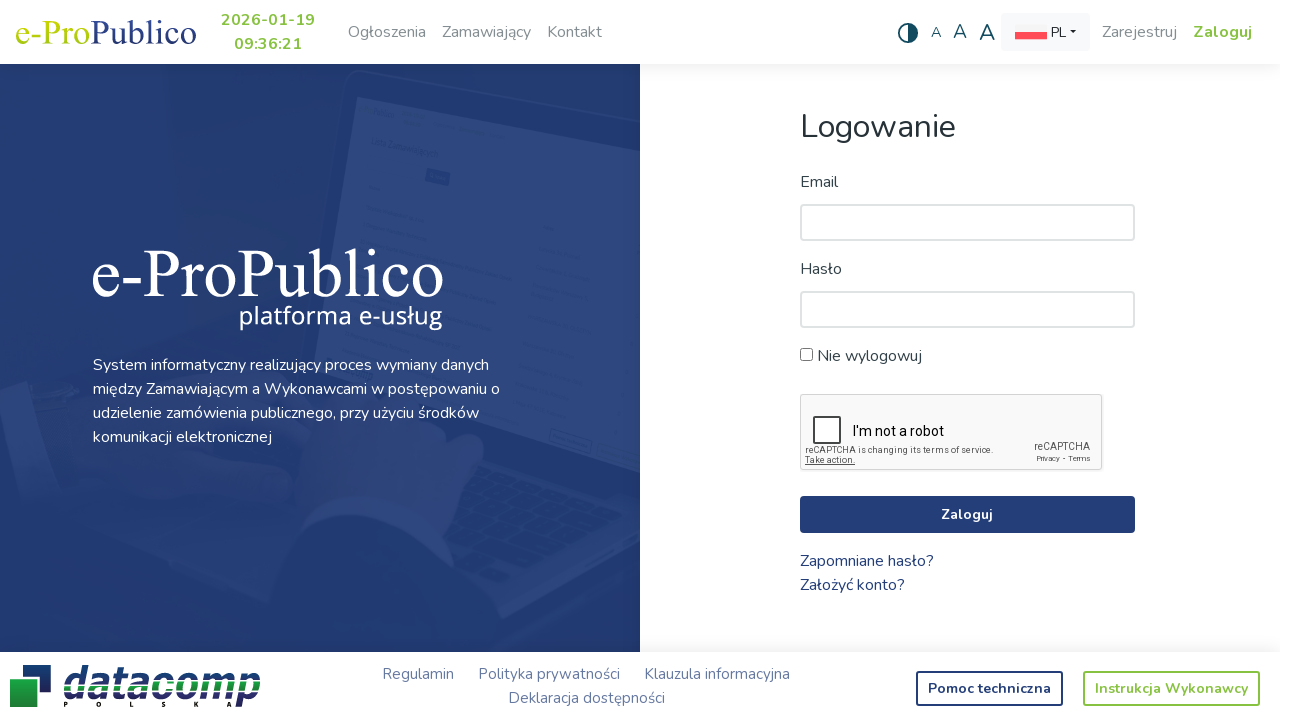

--- FILE ---
content_type: text/html; charset=utf-8
request_url: https://e-propublico.pl/Account/SignIn?ReturnUrl=%2FPostepowaniaZamawiajacego%2FDokumentyZamowienia%3FprzetargId%3D91859114-9071-4602-ad60-a5f422e21ee1
body_size: 15368
content:
<!DOCTYPE html>
<html>
<head>
    <meta charset="utf-8" />
    <meta name="viewport" content="width=device-width, initial-scale=1.0, shrink-to-fit=no" />
    <title>Logowanie - e-ProPublico</title>

    
    
        <link rel="stylesheet" href="https://stackpath.bootstrapcdn.com/bootstrap/4.4.1/css/bootstrap.min.css" />
<meta name="x-stylesheet-fallback-test" content="" class="sr-only" /><script>!function(a,b,c,d){var e,f=document,g=f.getElementsByTagName("SCRIPT"),h=g[g.length-1].previousElementSibling,i=f.defaultView&&f.defaultView.getComputedStyle?f.defaultView.getComputedStyle(h):h.currentStyle;if(i&&i[a]!==b)for(e=0;e<c.length;e++)f.write('<link href="'+c[e]+'" '+d+"/>")}("position","absolute",["/lib/bootstrap/css/bootstrap.min.css"], "rel=\u0022stylesheet\u0022 ");</script>
        <link rel="stylesheet" href="https://cdnjs.cloudflare.com/ajax/libs/open-iconic/1.1.1/font/css/open-iconic-bootstrap.min.css" integrity="sha256-BJ/G+e+y7bQdrYkS2RBTyNfBHpA9IuGaPmf9htub5MQ=" crossorigin="anonymous" />
        <link rel="stylesheet" href="https://use.fontawesome.com/releases/v5.1.0/css/all.css" integrity="sha384-lKuwvrZot6UHsBSfcMvOkWwlCMgc0TaWr+30HWe3a4ltaBwTZhyTEggF5tJv8tbt" crossorigin="anonymous" />
        <link rel="stylesheet" href="/css/site.min.css?v=0ZatrqzqcUNojh2iawerhcT4rFcLX8ABF4EFOI2kR7M" />
    
    
</head>
<body>
    <header>
        <nav id="navigationTop" class="navbar navbar-expand-xl fixed-top  navbar-light bg-light border-bottom">
            <a class="navbar-brand" href="/">
                <svg class="e-pp-logo" id="Layer_1" xmlns="http://www.w3.org/2000/svg" version="1.1" xmlns:xlink="http://www.w3.org/1999/xlink" viewBox="0 0 349.14 48">
	<defs>
		<style>
			.epp-logo-st0 {
				fill: url(#linear-gradient2);
			}

			.epp-logo-st1 {
				fill: url(#linear-gradient1);
			}

			.epp-logo-st2 {
				fill: url(#linear-gradient);
			}
		</style>
		<linearGradient id="linear-gradient" x1="23.72" y1="48" x2="23.72" y2="15.82" gradientUnits="userSpaceOnUse">
			<stop offset="0" stop-color="#a6c714" />
			<stop offset="1" stop-color="#cbd500" />
		</linearGradient>
		<linearGradient id="linear-gradient1" x1="96.63" x2="96.63" y2="2.18" xlink:href="#linear-gradient" />
		<linearGradient id="linear-gradient2" x1="247.3" y1="48" x2="247.3" y2="0" gradientUnits="userSpaceOnUse">
			<stop offset="0" stop-color="#253670" />
			<stop offset="1" stop-color="#354e9b" />
		</linearGradient>
	</defs>
	<path class="epp-logo-st2" d="M4.7,28.17c-.02,4.5,1.07,8.03,3.28,10.59,2.21,2.56,4.8,3.84,7.78,3.84,1.99,0,3.71-.55,5.18-1.64,1.47-1.09,2.7-2.96,3.69-5.61l1.03.66c-.46,3.02-1.81,5.78-4.04,8.26-2.23,2.48-5.02,3.72-8.38,3.72-3.64,0-6.76-1.42-9.35-4.25-2.59-2.84-3.89-6.65-3.89-11.44,0-5.19,1.33-9.23,3.99-12.13,2.66-2.9,6-4.35,10.01-4.35,3.4,0,6.19,1.12,8.38,3.36,2.18,2.24,3.28,5.24,3.28,8.99H4.7ZM4.7,26.25h14.04c-.11-1.94-.34-3.31-.7-4.1-.55-1.24-1.37-2.21-2.47-2.91-1.09-.71-2.23-1.06-3.43-1.06-1.83,0-3.47.71-4.92,2.14-1.45,1.42-2.29,3.4-2.53,5.94ZM30.32,29.36h17.11v5h-17.11v-5Z" />
	<path class="epp-logo-st1" d="M64.06,26.05v13.08c0,2.83.31,4.58.93,5.26.84.97,2.11,1.46,3.81,1.46h1.72v1.22h-19.23v-1.22h1.69c1.9,0,3.25-.62,4.07-1.85.44-.68.66-2.31.66-4.87V10.13c0-2.83-.3-4.58-.89-5.26-.86-.97-2.14-1.46-3.84-1.46h-1.69v-1.22h16.45c4.02,0,7.18.41,9.5,1.24,2.32.83,4.27,2.22,5.86,4.19,1.59,1.96,2.38,4.29,2.38,6.98,0,3.66-1.21,6.64-3.62,8.94-2.42,2.3-5.83,3.44-10.25,3.44-1.08,0-2.25-.08-3.51-.23s-2.6-.39-4.04-.7ZM64.06,24.17c1.17.22,2.21.39,3.11.5.9.11,1.68.17,2.32.17,2.29,0,4.28-.89,5.94-2.66,1.67-1.78,2.5-4.08,2.5-6.9,0-1.94-.4-3.75-1.19-5.41-.79-1.67-1.92-2.91-3.38-3.74s-3.11-1.24-4.97-1.24c-1.13,0-2.57.21-4.34.63v18.67ZM98.85,15.86v6.82c2.54-4.55,5.14-6.82,7.81-6.82,1.21,0,2.22.37,3.01,1.11s1.19,1.59,1.19,2.57c0,.86-.29,1.59-.86,2.18-.57.6-1.26.89-2.05.89s-1.64-.38-2.6-1.14-1.67-1.14-2.14-1.14c-.4,0-.83.22-1.29.66-.99.91-2.02,2.39-3.08,4.47v14.53c0,1.68.21,2.95.63,3.81.29.6.79,1.09,1.52,1.49.73.4,1.78.6,3.14.6v1.19h-15.53v-1.19c1.54,0,2.69-.24,3.44-.73.55-.35.94-.92,1.16-1.69.11-.38.17-1.45.17-3.21v-11.75c0-3.53-.07-5.63-.22-6.31-.14-.67-.41-1.16-.79-1.47-.39-.31-.87-.46-1.44-.46-.68,0-1.46.17-2.32.5l-.33-1.19,9.17-3.71h1.39ZM127.38,15.86c4.59,0,8.28,1.74,11.06,5.23,2.36,2.98,3.54,6.4,3.54,10.26,0,2.71-.65,5.46-1.95,8.24-1.3,2.78-3.1,4.88-5.38,6.29-2.28,1.41-4.83,2.12-7.63,2.12-4.57,0-8.2-1.82-10.89-5.46-2.27-3.07-3.41-6.51-3.41-10.33,0-2.78.69-5.54,2.07-8.29,1.38-2.75,3.19-4.78,5.45-6.09s4.63-1.97,7.15-1.97ZM126.36,18.01c-1.17,0-2.35.35-3.53,1.04-1.18.7-2.14,1.91-2.86,3.66-.73,1.74-1.09,3.98-1.09,6.72,0,4.41.88,8.22,2.63,11.42,1.75,3.2,4.07,4.8,6.94,4.8,2.14,0,3.91-.88,5.3-2.65,1.39-1.77,2.09-4.8,2.09-9.1,0-5.38-1.16-9.62-3.48-12.71-1.57-2.12-3.56-3.18-5.99-3.18Z" />
	<path class="epp-logo-st0" d="M158.23,26.05v13.08c0,2.83.31,4.58.93,5.26.84.97,2.11,1.46,3.81,1.46h1.72v1.22h-19.23v-1.22h1.69c1.9,0,3.25-.62,4.07-1.85.44-.68.66-2.31.66-4.87V10.13c0-2.83-.3-4.58-.89-5.26-.86-.97-2.14-1.46-3.84-1.46h-1.69v-1.22h16.45c4.02,0,7.18.41,9.5,1.24,2.32.83,4.27,2.22,5.86,4.19,1.59,1.96,2.38,4.29,2.38,6.98,0,3.66-1.21,6.64-3.62,8.94s-5.83,3.44-10.25,3.44c-1.08,0-2.25-.08-3.51-.23-1.26-.15-2.6-.39-4.04-.7ZM158.23,24.17c1.17.22,2.21.39,3.11.5.9.11,1.68.17,2.32.17,2.29,0,4.28-.89,5.94-2.66,1.67-1.78,2.5-4.08,2.5-6.9,0-1.94-.4-3.75-1.19-5.41-.79-1.67-1.92-2.91-3.38-3.74s-3.11-1.24-4.97-1.24c-1.13,0-2.57.21-4.34.63v18.67ZM210.74,16.75v18.37c0,3.51.08,5.66.25,6.44s.43,1.33.79,1.64.79.46,1.27.46c.68,0,1.46-.19,2.32-.56l.46,1.16-9.07,3.74h-1.49v-6.42c-2.6,2.83-4.59,4.6-5.96,5.33-1.37.73-2.81,1.09-4.34,1.09-1.7,0-3.17-.49-4.42-1.47-1.25-.98-2.11-2.25-2.6-3.79-.49-1.54-.73-3.73-.73-6.55v-13.54c0-1.43-.15-2.43-.46-2.98-.31-.55-.77-.98-1.37-1.27-.61-.3-1.7-.44-3.29-.41v-1.22h10.63v20.29c0,2.83.49,4.68,1.47,5.56.98.88,2.17,1.32,3.56,1.32.95,0,2.02-.3,3.23-.89,1.2-.6,2.63-1.73,4.29-3.41v-17.18c0-1.72-.31-2.89-.94-3.49-.63-.61-1.94-.93-3.92-.98v-1.22h10.33ZM226.36,21.98c2.93-4.08,6.1-6.12,9.5-6.12,3.11,0,5.83,1.33,8.14,3.99s3.48,6.29,3.48,10.91c0,5.38-1.79,9.72-5.36,13.01-3.07,2.83-6.49,4.24-10.26,4.24-1.77,0-3.56-.32-5.38-.96-1.82-.64-3.68-1.6-5.58-2.88V12.74c0-3.44-.08-5.56-.25-6.36s-.43-1.34-.78-1.62c-.35-.29-.79-.43-1.32-.43-.62,0-1.39.18-2.32.53l-.46-1.16,9.1-3.71h1.49v21.98ZM226.36,24.1v18.14c1.13,1.1,2.29,1.94,3.49,2.5,1.2.56,2.43.84,3.69.84,2.01,0,3.88-1.1,5.61-3.31,1.73-2.21,2.6-5.42,2.6-9.63,0-3.88-.87-6.87-2.6-8.95-1.73-2.09-3.7-3.13-5.91-3.13-1.17,0-2.34.3-3.51.89-.88.44-2.01,1.32-3.38,2.65ZM262.38,0v40.22c0,1.9.14,3.16.41,3.77.28.62.7,1.09,1.27,1.41.57.32,1.64.48,3.21.48v1.19h-14.86v-1.19c1.39,0,2.34-.14,2.85-.43.51-.29.9-.76,1.19-1.42.29-.66.43-1.93.43-3.81V12.68c0-3.42-.08-5.52-.23-6.31-.15-.78-.4-1.32-.74-1.61-.34-.29-.78-.43-1.31-.43-.57,0-1.3.18-2.18.53l-.56-1.16,9.04-3.71h1.49ZM281.25,15.86v24.36c0,1.9.14,3.16.41,3.79.28.63.68,1.1,1.22,1.41.54.31,1.53.46,2.96.46v1.19h-14.73v-1.19c1.48,0,2.47-.14,2.98-.43.51-.29.91-.76,1.21-1.42.3-.66.45-1.93.45-3.81v-11.69c0-3.29-.1-5.42-.3-6.39-.15-.71-.4-1.2-.73-1.47s-.78-.41-1.36-.41c-.62,0-1.37.17-2.25.5l-.46-1.19,9.14-3.71h1.46ZM278.5,0c.93,0,1.72.33,2.37.98.65.65.98,1.44.98,2.37s-.33,1.72-.98,2.38c-.65.66-1.44.99-2.37.99s-1.72-.33-2.38-.99-.99-1.46-.99-2.38.33-1.72.98-2.37c.65-.65,1.45-.98,2.4-.98ZM315.38,35.55c-.82,3.99-2.42,7.07-4.8,9.22-2.38,2.15-5.02,3.23-7.91,3.23-3.44,0-6.44-1.45-9-4.34-2.56-2.89-3.84-6.8-3.84-11.72s1.42-8.64,4.25-11.62c2.84-2.98,6.24-4.47,10.21-4.47,2.98,0,5.43.79,7.35,2.37,1.92,1.58,2.88,3.22,2.88,4.92,0,.84-.27,1.52-.81,2.04-.54.52-1.3.78-2.27.78-1.3,0-2.28-.42-2.95-1.26-.38-.46-.62-1.35-.74-2.65-.12-1.3-.57-2.3-1.34-2.98-.77-.66-1.84-.99-3.21-.99-2.21,0-3.98.82-5.33,2.45-1.79,2.16-2.68,5.02-2.68,8.57s.89,6.81,2.66,9.58c1.78,2.77,4.18,4.15,7.2,4.15,2.16,0,4.1-.74,5.83-2.22,1.21-1.01,2.39-2.86,3.54-5.53l.96.46ZM334.54,15.86c4.59,0,8.28,1.74,11.06,5.23,2.36,2.98,3.54,6.4,3.54,10.26,0,2.71-.65,5.46-1.95,8.24-1.3,2.78-3.1,4.88-5.38,6.29-2.28,1.41-4.83,2.12-7.63,2.12-4.57,0-8.2-1.82-10.89-5.46-2.27-3.07-3.41-6.51-3.41-10.33,0-2.78.69-5.54,2.07-8.29,1.38-2.75,3.19-4.78,5.45-6.09,2.25-1.31,4.63-1.97,7.15-1.97ZM333.52,18.01c-1.17,0-2.35.35-3.53,1.04-1.18.7-2.14,1.91-2.86,3.66-.73,1.74-1.09,3.98-1.09,6.72,0,4.41.88,8.22,2.63,11.42,1.75,3.2,4.07,4.8,6.94,4.8,2.14,0,3.91-.88,5.3-2.65,1.39-1.77,2.09-4.8,2.09-9.1,0-5.38-1.16-9.62-3.48-12.71-1.57-2.12-3.56-3.18-5.99-3.18Z" />
</svg>



<style>
    .e-pp-logo {
		width: 180px;
		height: auto;
		display: block;
	}

    .high-contrast .e-pp-logo * {
		fill: #ffffff !important;
		stroke: #ffffff !important;
	}
</style>
                </a>
            <div class="mr-3" style="text-align:center; width:7em;">
                <div id="clockDate">2026-01-19</div>
                <div id="clockTime">09:36:16</div>
            </div>
            <button class="navbar-toggler" type="button" data-toggle="collapse" data-target="#navbarNavAltMarkup" aria-controls="navbarNavAltMarkup" aria-expanded="false" aria-label="Toggle navigation">
                <span class="navbar-toggler-icon"></span>
            </button>
            <div class="navbar-collapse collapse" id="navbarNavAltMarkup">
                <div class="navbar-nav mr-auto">
                    <a id="navItem_ogloszenia" class="nav-item nav-link" href="/Ogloszenia">Ogłoszenia</a>
                    <a id="navItem_zamawiajacy" class="nav-item nav-link" href="/Zamawiajacy">Zamawiający</a>
                    <a class="nav-item nav-link" href="/Home/Contact">Kontakt</a>

                </div>
                <div id="accessibility-panel" class="d-flex align-items-center gap-3">
                    <!-- Kontrast -->
                    <button id="toggle-contrast" class="a11y-btn" title="Wysoki kontrast" data-hc-outline="off" aria-label="Wysoki kontrast">
                        <svg class="icon-contrast" width="22" height="22" viewBox="0 0 24 24" aria-hidden="true" focusable="false">
                            <circle cx="12" cy="12" r="10" fill="none" stroke="currentColor" stroke-width="2"></circle>
                            <path d="M12 2 a10 10 0 0 1 0 20 z" fill="currentColor"></path>
                        </svg>
                    </button>
                    <!-- Zmiana wielkości tekstu -->
                    <div class="text-size-controls d-flex align-items-center gap-1">
                        <button class="a11y-btn text-size" data-hc-outline="off" data-scale="1" title="Normalny tekst">A</button>
                        <button class="a11y-btn text-size" data-hc-outline="off" data-scale="1.25" title="Średni tekst">A</button>
                        <button class="a11y-btn text-size" data-hc-outline="off" data-scale="1.5" title="Duży tekst">A</button>
                    </div>
                </div>  
                <div class="dropdown lang-dropdown">
                    <button class="btn btn-light dropdown-toggle d-flex align-items-center " data-hc-outline="lang"
                            type="button"
                            id="langDropdown"
                            data-toggle="dropdown"
                            aria-haspopup="true"
                            aria-expanded="false">
                        <img id="currentLangFlag" width="32" height="22" src="/lang/flags/pl.png" />
                        <span id="currentLangCode" class="expandable" data-hc-outline="off">
                            &nbsp;PL
                        </span>
                    </button>

                    <div class="dropdown-menu" data-hc-outline="lang"
                         aria-labelledby="langDropdown">
                            <button type="submit" data-hc-outline="off"
                                    form="langForm"
                                    name="culture"
                                    value="pl"
                                    class="dropdown-item active">
                                <img width="32" height="22" src="/lang/flags/pl.png" />
                            </button>
                            <button type="submit" data-hc-outline="off"
                                    form="langForm"
                                    name="culture"
                                    value="en"
                                    class="dropdown-item ">
                                <img width="32" height="22" src="/lang/flags/en.png" />
                            </button>
                            <button type="submit" data-hc-outline="off"
                                    form="langForm"
                                    name="culture"
                                    value="de"
                                    class="dropdown-item ">
                                <img width="32" height="22" src="/lang/flags/de.png" />
                            </button>
                            <button type="submit" data-hc-outline="off"
                                    form="langForm"
                                    name="culture"
                                    value="fr"
                                    class="dropdown-item ">
                                <img width="32" height="22" src="/lang/flags/fr.png" />
                            </button>
                    </div>

                    <form id="langForm" method="post" class="d-none" action="/Lang/Set">
                        <input type="hidden" name="returnUrl" value="/Account/SignIn?ReturnUrl=%2FPostepowaniaZamawiajacego%2FDokumentyZamowienia%3FprzetargId%3D91859114-9071-4602-ad60-a5f422e21ee1" />
                    <input name="__RequestVerificationToken" type="hidden" value="CfDJ8F-KWlM_ueZGqyG8IpdR_aLpqHnD4puoCPqlNrEjZqC4uGSZq9BknHaK6lPD3ojRJs0RRAqgFpU5t4EYiPVAM-I6nOUQdNIsyLo_AF-aXnkgQr-hBxiEJzN3XC70foFV-KKMkNXJ-AeciLGh6DpoZtI" /></form>
                </div>
                

    <div class="navbar-nav m-1">
        <a class="nav-item nav-link" href="/Account/SignUp">Zarejestruj</a>
        <a class="nav-item nav-link" href="/Account/SignIn">Zaloguj</a>
    </div>

            </div>
        </nav>
    </header>
    <div class="container-fluid content justify-content-center">
       

<div class="row no-gutter no-content-padding-top">
    <div class="col-md-6 bg-light bg-image d-none d-md-block" data-hc-outline="main">
        <div class="login d-flex align-items-center py-5" >
            <div class="container">
                <div class="row">
                    <div class="col-lg-11 col-xl-9 mx-auto text-white">
                        <img src="/images/e-ProPublico-logo-white.png" class="login-logo">
                        <p>System informatyczny realizujący proces wymiany danych między Zamawiającym a Wykonawcami w postępowaniu o udzielenie zam&#243;wienia publicznego, przy użyciu środk&#243;w komunikacji elektronicznej</p><br />
                    </div>
                </div>
            </div>
        </div>
    </div>

    <div class="col-md-6 bg-light">
        <div class="login d-flex align-items-center py-5" >
            <div class="container">
                <div class="row">
                    <div class="col-lg-10 col-xl-7 mx-auto">
                        <h2>Logowanie</h2>
                        <br />
                        <form action="/Account/SignIn?returnUrl=%2FPostepowaniaZamawiajacego%2FDokumentyZamowienia%3FprzetargId%3D91859114-9071-4602-ad60-a5f422e21ee1" method="post">
                            
                            <div class="form-group">
                                <label class="control-label" for="Email">Email</label>
                                <input class="form-control" data-val="true" data-val-email='Proszę wprowadzić poprawny adres email' data-val="true" data-val-required='Wymagany jest adres e-mail' type="email" data-val-length="Maksymalnie 256 znak&#xF3;w." data-val-length-max="256" id="Email" maxlength="256" name="Email" value="" />
                                <span class="text-danger field-validation-valid" data-valmsg-for="Email" data-valmsg-replace="true"></span>
                            </div>
                            <div class="form-group">
                                <label class="control-label" for="Password">Hasło</label>
                                <input class="form-control" data-val="true" data-val-required='Hasło jest wymagane' type="password" id="Password" name="Password" />
                                <span class="text-danger field-validation-valid" data-valmsg-for="Password" data-valmsg-replace="true"></span>
                            </div>
                            <div class="form-group">
                                <div class="checkbox">
                                    <label>
                                        <input type="checkbox" data-val="true" data-val-required="The Nie wylogowuj field is required." id="RememberMe" name="RememberMe" value="true" /> Nie wylogowuj
                                    </label>
                                </div>
                            </div>
                            <div class="form-group">
                                
<div class="g-recaptcha" data-sitekey="6LfHCX8UAAAAAKuD8qo0uZyeztMgsQr-6FfdXZJE"></div>
<br />

                                <input type="submit" value="Zaloguj" class="btn btn-primary" />
                            </div>
                            <div class="form-group">
                                <p>
                                    <a href="/Account/ForgotPassword">Zapomniane hasło?</a>
                                </p>
                                <p>
                                    <a href="/Account/SignUp">Założyć konto?</a>
                                </p>
                            </div>
                        <input name="__RequestVerificationToken" type="hidden" value="CfDJ8F-KWlM_ueZGqyG8IpdR_aLpqHnD4puoCPqlNrEjZqC4uGSZq9BknHaK6lPD3ojRJs0RRAqgFpU5t4EYiPVAM-I6nOUQdNIsyLo_AF-aXnkgQr-hBxiEJzN3XC70foFV-KKMkNXJ-AeciLGh6DpoZtI" /><input name="RememberMe" type="hidden" value="false" /></form>
                    </div>
                </div>
            </div>
        </div>
    </div>
</div>



    </div>


    <footer class="footer bg-light fixed-bottom">
        <div class="container-fluid">
            <div class="row">
                <div class="col-lg-3 text-center my-auto">
                    
<svg class="dc-logo" version="1.1" id="Layer_1" xmlns="http://www.w3.org/2000/svg" xmlns:xlink="http://www.w3.org/1999/xlink" x="0px" y="0px"
	 viewBox="0 0 1000 165.5" style="enable-background:new 0 0 1000 165.5;" xml:space="preserve">
<style type="text/css">
	.st0{fill-rule:evenodd;clip-rule:evenodd;fill:url(#SVGID_1_);}
	.st1{fill-rule:evenodd;clip-rule:evenodd;fill:url(#SVGID_2_);}
	.st2{fill-rule:evenodd;clip-rule:evenodd;fill:url(#SVGID_3_);}
	.st3{fill-rule:evenodd;clip-rule:evenodd;fill:url(#SVGID_4_);}
	.st4{fill-rule:evenodd;clip-rule:evenodd;fill:url(#SVGID_5_);}
	.st5{fill-rule:evenodd;clip-rule:evenodd;fill:url(#SVGID_6_);}
	.st6{fill-rule:evenodd;clip-rule:evenodd;fill:#12110C;}
	.st7{fill-rule:evenodd;clip-rule:evenodd;fill:url(#SVGID_7_);}
	.st8{fill-rule:evenodd;clip-rule:evenodd;fill:url(#SVGID_8_);}
</style>
<g>
	
		<linearGradient id="SVGID_1_" gradientUnits="userSpaceOnUse" x1="382.1704" y1="30.948" x2="382.1704" y2="59.045" gradientTransform="matrix(1 0 0 -1 0 166.3113)">
		<stop  offset="0" style="stop-color:#212151"/>
		<stop  offset="1" style="stop-color:#303172"/>
	</linearGradient>
	<path class="st0" d="M522.9,110.2c-2.4,1.9-5.1,3.6-7.9,4.9c-2.8,1.3-5.4,1.9-7.9,1.9c-3.6,0-6.6-0.6-8.6-1.9s-3-3.4-3-6.4
		c0-0.6,0-1.1,0-1.5H470c-0.2,1.9-0.4,4.1-0.4,6.2c0,6.4,1.9,11.8,6.2,15.8c4.1,4.1,9.4,6,15.8,6c4.1,0,7.1-0.2,9.4-0.9
		c2.4-0.6,4.7-1.5,7.3-2.8c1.9-0.9,3.9-2.1,6.2-3.9c2.1-1.7,4.1-3,5.6-4.1l-1.9,9.2h24.6l5.4-25.7h-24.6L522.9,110.2L522.9,110.2z
		 M364.5,110.2c-2.4,1.9-5.1,3.6-7.9,4.9c-2.8,1.3-5.4,1.9-7.9,1.9c-3.6,0-6.6-0.6-8.6-1.9s-3-3.4-3-6.4c0-0.6,0-1.1,0-1.5h-25.5
		c-0.2,1.9-0.4,4.1-0.4,6.2c0,6.4,2.1,11.8,6.2,15.8c4.1,4.1,9.4,6,15.8,6c4.1,0,7.1-0.2,9.4-0.9c2.4-0.6,4.7-1.5,7.3-2.8
		c1.9-0.9,3.9-2.1,6.2-3.9c2.1-1.7,4.1-3,5.6-4.1l-1.9,9.2h24.6l5.4-25.7h-24.6L364.5,110.2L364.5,110.2z M269.5,108.9
		c-2.4,1.5-4.7,3-7.1,4.1c-2.6,1.1-4.9,1.7-7.1,1.7c-4.5,0-7.7-1.3-9.8-3.6c-0.9-1.1-1.7-2.4-2.1-3.9h-27.2c0.4,8.3,2.6,15,6.6,19.9
		c4.5,5.6,10.5,8.1,18,8.1c2.8,0,5.1-0.2,7.3-0.9c1.9-0.4,4.1-1.3,6.2-2.4c2.1-1.1,4.3-2.4,6-3.9c1.7-1.3,3.9-3,6.2-4.7l-1.9,9h25
		l5.4-25.7h-25L269.5,108.9L269.5,108.9z M453.6,115.4c-2.1,0.6-3.9,0.9-5.1,0.9c-3.2,0-5.6-0.6-7.1-1.9c-1.5-1.3-2.4-3.4-2.4-6.4
		c0-0.2,0-0.4,0-0.6h-25.3c-0.2,1.3-0.4,2.6-0.6,3.6c-0.2,1.5-0.4,3.2-0.4,4.7c0,6.2,1.9,10.9,5.6,14.1c3.6,3.2,9.8,4.7,18.4,4.7
		c4.3,0,8.1-0.2,11.1-0.6c3-0.4,6-1.1,8.8-1.9l3.9-18.6h-2.1C457.2,114.1,455.7,114.7,453.6,115.4L453.6,115.4z"/>
	
		<linearGradient id="SVGID_2_" gradientUnits="userSpaceOnUse" x1="386.4512" y1="89.134" x2="386.4512" y2="166.3113" gradientTransform="matrix(1 0 0 -1 0 166.3113)">
		<stop  offset="0" style="stop-color:#2C2F69"/>
		<stop  offset="0.1127" style="stop-color:#28336D"/>
		<stop  offset="0.3431" style="stop-color:#1F3B72"/>
		<stop  offset="0.6107" style="stop-color:#173F75"/>
		<stop  offset="1" style="stop-color:#144177"/>
	</linearGradient>
	<path class="st1" d="M456.3,8.8h-24.8l-5.1,24.8h-10.3L412.2,52h10.3l-5.1,25.3h24.8l5.1-25.3h23.1l3.9-18.4H451L456.3,8.8
		L456.3,8.8z M547.5,36.4c-5.8-3.6-14.6-5.4-26.8-5.4c-6,0-12,0.4-18.2,1.5c-6,1.1-10.5,1.9-13.5,2.8l-3.6,20.5h2.4
		c2.6-1.1,6.2-2.4,11.1-3.9c4.9-1.5,9.4-2.4,13.5-2.4c6,0,10.5,0.6,13.5,2.1c3,1.5,4.5,4.1,4.5,7.7c0,0.9,0,1.7-0.2,2.4
		s-0.2,1.3-0.2,1.5c-8.6,0.6-16.5,1.5-24,2.6c-7.3,1.3-13.7,3.2-19,5.8c-2.8,1.5-5.4,3.2-7.5,5.1h72.3L555,61
		c0.2-1.3,0.4-2.8,0.6-4.3c0.2-1.7,0.2-3,0.2-4.1C555.9,45.6,553.1,40,547.5,36.4L547.5,36.4z M281.7,37c-3.2-1.9-6.4-3.4-9.6-4.5
		c-3.2-0.9-6.8-1.5-11.1-1.5c-6,0-11.8,1.5-17.3,4.7s-10.3,7.5-14.3,12.8c-4.1,5.6-7.5,12-9.8,19.3c-0.9,3-1.7,6-2.4,9h25.7
		c0.2-1.1,0.4-2.4,0.6-3.4c1.1-4.7,2.8-8.6,4.7-11.6c2.1-3.4,4.9-6,8.1-8.1c3.2-1.9,6.6-3,10.7-3c1.7,0,3.6,0.2,5.8,0.9
		c2.1,0.6,3.9,1.3,5.1,1.9l-4.7,23.3h25L314.2,0h-25L281.7,37L281.7,37z M388.9,36.4c-5.6-3.6-14.6-5.4-26.8-5.4
		c-6,0-12,0.4-18.2,1.5c-6,1.1-10.5,1.9-13.5,2.8l-3.6,20.5h2.4c2.6-1.1,6.2-2.4,11.1-3.9s9.4-2.4,13.5-2.4c6,0,10.5,0.6,13.5,2.1
		c3,1.5,4.5,4.1,4.5,7.7c0,0.9,0,1.7-0.2,2.4c-0.2,0.6-0.2,1.3-0.2,1.5c-8.6,0.6-16.5,1.5-24,2.6c-7.3,1.3-13.7,3.2-19,5.8
		c-2.8,1.5-5.4,3.2-7.5,5.1h72.3l3.2-15.8c0.2-1.3,0.4-2.8,0.6-4.3c0.2-1.7,0.2-3,0.2-4.1C397.5,45.6,394.5,40,388.9,36.4
		L388.9,36.4z"/>
	
		<linearGradient id="SVGID_3_" gradientUnits="userSpaceOnUse" x1="383.8827" y1="65.2134" x2="383.8827" y2="82.9679" gradientTransform="matrix(1 0 0 -1 0 166.3113)">
		<stop  offset="0" style="stop-color:#1F7B34"/>
		<stop  offset="0.3667" style="stop-color:#1C8839"/>
		<stop  offset="1" style="stop-color:#17A745"/>
	</linearGradient>
	<path class="st2" d="M315.7,89.7c-1.9,3.2-3.2,7.1-3.9,11.3h25.5c0.2-2.8,0.9-4.9,2.1-6.6c1.5-2.1,3.6-3.6,6.4-4.7
		c2.8-1.1,6-1.9,9.8-2.6s8.1-1.1,12.4-1.5l-3.2,15.4h24.6l3.6-17.8h-72.1C318.9,85.2,317.2,87.3,315.7,89.7L315.7,89.7z M243.2,83.3
		h-25.7c-0.9,4.5-1.3,9.4-1.3,14.3c0,1.3,0,2.4,0,3.4h27c-0.6-2.1-1.1-4.5-1.1-7.5C242.1,90.3,242.5,86.9,243.2,83.3L243.2,83.3z
		 M269.9,101h25l3.6-17.8h-25L269.9,101L269.9,101z M414.2,99.3c-0.2,0.6-0.2,1.3-0.2,1.7h25.3c0-1.5,0.2-3,0.6-5.1s0.9-4.3,1.3-6.6
		l1.3-6.2h-25L414.2,99.3L414.2,99.3z M479.5,83.3c-2.1,1.9-3.9,4.1-5.4,6.4c-1.9,3.2-3.2,7.1-3.9,11.3h25.5
		c0.2-2.8,0.9-4.9,2.1-6.6c1.5-2.1,3.6-3.6,6.4-4.7c2.8-1.1,6-1.9,9.8-2.6c3.9-0.6,8.1-1.1,12.4-1.5l-3.2,15.4h24.6l3.6-17.8H479.5
		L479.5,83.3z"/>
	
		<linearGradient id="SVGID_4_" gradientUnits="userSpaceOnUse" x1="780.5009" y1="1.4149" x2="780.5009" y2="59.045" gradientTransform="matrix(1 0 0 -1 0 166.3113)">
		<stop  offset="0" style="stop-color:#212151"/>
		<stop  offset="1" style="stop-color:#303172"/>
	</linearGradient>
	<path class="st3" d="M615.6,113.9c-2.8,1.9-5.6,2.8-8.6,2.8c-4.1,0-7.3-1.3-9.6-3.9c-1.3-1.3-2.1-3.2-2.8-5.6h-26.1
		c1.1,7.9,3.9,14.1,8.8,19c6.2,6.2,15,9.2,26.5,9.2c8.1,0,15.2-1.5,21.2-4.3c6-2.8,11.3-7.1,16.1-12.2c3-3.4,5.6-7.5,7.7-11.8h-26.5
		C620.1,110,617.9,112.4,615.6,113.9L615.6,113.9z M712.3,113.9c-2.8,1.9-5.6,2.8-8.6,2.8c-4.1,0-7.3-1.3-9.6-3.9
		c-1.3-1.3-2.1-3.2-2.8-5.6h-26.1c1.1,7.9,3.9,14.1,8.8,19c6.2,6.2,15,9.2,26.5,9.2c8.1,0,15.2-1.5,21.2-4.3
		c6-2.8,11.3-7.1,16.1-12.2c3-3.4,5.6-7.5,7.7-11.8H719C716.8,110,714.9,112.4,712.3,113.9L712.3,113.9z M965.3,107.2
		c-1.7,1.9-3.4,3.6-5.6,4.9c-3.2,1.9-6.8,3-11.1,3c-2.1,0-4.1-0.2-6-0.6c-1.9-0.4-3.6-0.9-5.1-1.7l1.3-5.8h-25l-12,57.8h25l7.5-36.2
		c2.8,1.9,6,3.4,9.4,4.5s7.3,1.5,11.3,1.5c6.4,0,12.4-1.5,17.8-4.7c5.4-3.2,10.1-7.7,14.1-13.5c2.1-2.8,3.9-5.8,5.6-9.2H965.3
		L965.3,107.2z M759.2,132.9h25l5.4-25.7h-25L759.2,132.9L759.2,132.9z M809.7,132.9H835l5.4-25.7h-25L809.7,132.9L809.7,132.9z
		 M860.4,132.9h25.3l5.4-25.7h-25.3L860.4,132.9L860.4,132.9z"/>
	
		<linearGradient id="SVGID_5_" gradientUnits="userSpaceOnUse" x1="787.0292" y1="107.3611" x2="787.0292" y2="135.4592" gradientTransform="matrix(1 0 0 -1 0 166.3113)">
		<stop  offset="0" style="stop-color:#2C2F69"/>
		<stop  offset="0.1127" style="stop-color:#28336D"/>
		<stop  offset="0.3431" style="stop-color:#1F3B72"/>
		<stop  offset="0.6107" style="stop-color:#173F75"/>
		<stop  offset="1" style="stop-color:#144177"/>
	</linearGradient>
	<path class="st4" d="M993.6,39.2c-4.3-5.4-10.3-7.9-18-7.9c-4.9,0-9.2,1.1-13.3,3c-4.1,1.9-8.3,4.9-13.1,8.3l1.9-9h-25L921,59.1h25
		l0.4-2.1c2.6-1.5,5.1-2.8,7.5-3.9c2.4-0.9,4.7-1.5,7.1-1.5c4.7,0,7.9,1.3,9.8,3.9c0.6,1.1,1.3,2.1,1.7,3.4h27.2
		C999.4,50.7,997.4,44.1,993.6,39.2L993.6,39.2z M715.8,30.8c-7.9,0-15,1.5-21.4,4.5c-6.4,3-11.8,7.1-16.1,12.4
		c-2.8,3.4-5.4,7.1-7.3,11.1h26.8c1.7-2.6,3.6-4.7,5.8-6.2c2.6-1.9,5.8-2.8,9.2-2.8c4.5,0,7.7,1.5,9.8,4.3c0.9,1.3,1.7,3,2.1,4.7
		h26.3c-1.1-7.7-3.9-14.1-8.8-18.8C736.3,33.8,727.3,30.8,715.8,30.8L715.8,30.8z M619,30.8c-7.9,0-15,1.5-21.4,4.5
		c-6.4,3-11.8,7.1-16.1,12.4c-2.8,3.4-5.4,7.1-7.3,11.1H601c1.7-2.6,3.6-4.7,5.8-6.2c2.6-1.9,5.8-2.8,9.2-2.8c4.5,0,7.7,1.5,9.8,4.3
		c0.9,1.3,1.7,3,2.1,4.7h26.3c-1.1-7.7-3.9-14.1-8.8-18.8C639.6,33.8,630.6,30.8,619,30.8L619,30.8z M877.6,31.3
		c-4.5,0-9.2,1.3-14.1,3.9c-4.9,2.6-10.3,6.2-16.5,11.3c-1.3-4.9-3.9-8.8-7.3-11.3c-3.4-2.6-7.7-3.9-12.8-3.9
		c-4.7,0-9.2,1.1-13.3,3.2c-4.1,2.1-8.6,5.1-13.7,8.8l1.9-9.6H777l-5.1,25.5h24.8l0,0c3-1.7,5.6-3.2,7.9-4.3
		c2.4-1.1,4.5-1.5,6.4-1.5c3.9,0,6.4,0.6,7.9,2.1c0.9,0.9,1.5,2.1,1.7,3.6h27l0,0c3.2-1.9,6-3.4,8.1-4.3c2.4-0.9,4.3-1.5,6-1.5
		c3.6,0,6.4,0.6,7.7,2.1c0.9,0.9,1.5,2.1,1.9,3.6h26.5c0-0.2,0-0.6,0.2-0.9c0.2-1.9,0.2-3.6,0.2-5.1c0-7.1-1.7-12.4-5.4-16.1
		C889.6,33,884.4,31.3,877.6,31.3L877.6,31.3z"/>
	
		<linearGradient id="SVGID_6_" gradientUnits="userSpaceOnUse" x1="784.0325" y1="65.2134" x2="784.0325" y2="101.1948" gradientTransform="matrix(1 0 0 -1 0 166.3113)">
		<stop  offset="0" style="stop-color:#1F7B34"/>
		<stop  offset="0.3667" style="stop-color:#1C8839"/>
		<stop  offset="1" style="stop-color:#17A745"/>
	</linearGradient>
	<path class="st5" d="M764.3,101h25l7.3-36h-24.8L764.3,101L764.3,101z M821.1,68.3c0,1.5-0.2,3.9-0.9,6.8c-0.4,3-1.1,5.8-1.5,8.1
		l-3.6,17.8h25l7.3-36h-27C820.8,66.1,821.1,67.2,821.1,68.3L821.1,68.3z M871.8,68.1c0,1.7-0.2,3.9-0.6,6.6
		c-0.4,2.8-1.1,5.6-1.7,8.6l-3.6,17.8h25.3l6.4-31c0.4-1.7,0.6-3.4,0.9-4.9h-26.5C871.8,65.9,871.8,67,871.8,68.1L871.8,68.1z
		 M913.7,101h25l7.5-36h-25L913.7,101L913.7,101z M725,65.1c0.6,2.1,0.9,4.7,0.9,7.5c0,6.2-0.6,11.3-1.7,15.6s-2.8,8.3-4.7,11.8
		c-0.2,0.4-0.4,0.6-0.6,1.1h26.5c1.1-2.1,1.9-4.3,2.6-6.6c2.4-7.1,3.6-14.8,3.6-22.9c0-2.4-0.2-4.5-0.4-6.4H725L725,65.1z
		 M999.8,65.1h-27.2c0.6,2.1,1.1,4.5,1.1,7.3c0,5.1-0.4,9.8-1.5,14.1c-1.1,4.3-2.6,8.1-4.5,11.3c-0.6,1.1-1.3,2.1-2.1,3h27
		c1.5-3.2,2.8-6.6,4.1-10.3c2.4-7.5,3.4-15.2,3.4-23.3C999.8,66.8,999.8,65.9,999.8,65.1L999.8,65.1z M668.2,72.3
		c-2.4,7.1-3.4,14.3-3.4,22c0,2.4,0.2,4.5,0.4,6.6h26.1c-0.4-1.9-0.9-4.5-0.9-7.3c0-5.1,0.6-10.1,1.7-14.8c1.1-4.7,2.6-8.8,4.5-12.2
		c0.4-0.6,0.9-1.3,1.3-1.9h-26.8C669.9,67.4,669.1,69.8,668.2,72.3L668.2,72.3z M571.5,72.3c-2.4,7.1-3.4,14.3-3.4,22
		c0,2.4,0.2,4.5,0.4,6.6h26.1c-0.4-1.9-0.9-4.5-0.9-7.3c0-5.1,0.6-10.1,1.7-14.8c1.1-4.7,2.6-8.8,4.5-12.2c0.4-0.6,0.9-1.3,1.3-1.9
		h-26.8C573.2,67.4,572.3,69.8,571.5,72.3L571.5,72.3z M622.6,100.2c-0.2,0.4-0.4,0.6-0.6,1.1h26.5c1.1-2.1,1.9-4.3,2.6-6.6
		c0,0,0,0,0-0.2h-25.9C624.6,96.3,623.7,98.2,622.6,100.2L622.6,100.2z M628.2,65.1c0.6,2.1,0.9,4.7,0.9,7.5v0.2H655
		c0-0.4,0-0.9,0-1.3c0-2.4-0.2-4.5-0.4-6.4H628.2L628.2,65.1z"/>
	<path class="st6" d="M221.3,154.1c0.2,0,0.6,0,1.1,0c1.9,0,3.2-1.1,3.2-2.6s-0.9-2.4-2.8-2.4c-0.9,0-1.3,0-1.5,0.2V154.1
		L221.3,154.1z M216.2,145.5c1.3-0.2,3.4-0.4,6.2-0.4c2.8,0,4.7,0.4,6,1.5c1.3,1.1,2.1,2.6,2.1,4.7c0,1.9-0.6,3.6-1.9,4.7
		c-1.5,1.3-3.9,1.9-6.4,1.9c-0.4,0-0.9,0-1.3,0v6.4h-4.7V145.5L216.2,145.5z"/>
	<path class="st6" d="M351,155c0,3.6,1.5,5.8,4.1,5.8s3.9-2.4,3.9-5.8c0-3.2-1.5-5.8-3.9-5.8C352.5,149.2,351,151.3,351,155L351,155
		z M364.3,154.8c0,6.2-3.6,10.1-9.6,10.1c-6,0-9.2-4.5-9.2-9.6c0-5.6,3.6-10.1,9.4-10.1C361.1,145.1,364.3,149.6,364.3,154.8
		L364.3,154.8z"/>
	<polygon class="st6" points="480.1,145.3 485.2,145.3 485.2,160.1 492.5,160.1 492.5,164.4 480.1,164.4 	"/>
	<path class="st6" d="M608.5,159.2c1.1,0.6,3,1.3,4.9,1.3c1.7,0,2.6-0.6,2.6-1.5c0-0.9-0.9-1.5-3-2.1c-3.2-1.1-5.4-3-5.4-5.8
		c0-3.4,2.8-6,7.7-6c2.4,0,3.9,0.4,5.1,1.1l-1.1,4.1c-0.9-0.4-2.1-0.9-4.1-0.9c-1.5,0-2.4,0.6-2.4,1.5c0,0.9,1.1,1.3,3.4,2.4
		c3.4,1.3,4.9,3,4.9,5.8c0,3.2-2.6,6.2-8.1,6.2c-2.4,0-4.5-0.6-5.6-1.3L608.5,159.2L608.5,159.2z"/>
	<path class="st6" d="M737.2,145.3h5.1v8.1l0,0c0.4-0.6,0.9-1.5,1.3-2.1l3.6-6h6.2l-6,8.1l6.2,10.9h-6l-4.1-7.7l-1.5,1.9v5.8h-5.1
		v-19H737.2z"/>
	<path class="st6" d="M878.2,156.3l-0.9-3.4c-0.2-1.1-0.6-2.6-0.9-3.9l0,0c-0.2,1.1-0.6,2.8-0.9,3.9l-0.9,3.4H878.2L878.2,156.3z
		 M873.9,160.1l-1.1,4.5h-5.4l5.6-19h6.8l5.8,19h-5.6l-1.3-4.5H873.9L873.9,160.1z"/>
	
		<linearGradient id="SVGID_7_" gradientUnits="userSpaceOnUse" x1="54.6875" y1="0.8575" x2="54.6875" y2="110.2325" gradientTransform="matrix(1 0 0 -1 0 166.3113)">
		<stop  offset="0" style="stop-color:#1F7B34"/>
		<stop  offset="0.3667" style="stop-color:#1C8839"/>
		<stop  offset="1" style="stop-color:#17A745"/>
	</linearGradient>
	<polygon class="st7" points="0,56.1 109.4,56.1 109.4,165.5 0,165.5 	"/>
	
		<linearGradient id="SVGID_8_" gradientUnits="userSpaceOnUse" x1="107.2346" y1="59.0767" x2="107.2346" y2="165.8832" gradientTransform="matrix(1 0 0 -1 0 166.3113)">
		<stop  offset="0" style="stop-color:#212151"/>
		<stop  offset="1" style="stop-color:#144177"/>
	</linearGradient>
	<polygon class="st8" points="51.8,0.4 162.7,0.4 162.7,107.2 119,107.2 119,46.4 51.8,46.4 	"/>
</g>
</svg>





<style>
	.dc-logo {
		width: 250px;
		height: auto;
		display: block;
	}

	.high-contrast .dc-logo * {
		fill: #ffffff !important;
		stroke: #ffffff !important;
	}
</style>
                </div>

                <div class="col-lg-5 text-center my-auto footer-link">
                    <a href="/documents/Regulamin e-ProPublico.pdf" target="_blank">Regulamin</a>
                    <a href="//www.datacomp.com.pl/polityka-prywatnosci/" target="_blank">Polityka prywatności</a>
                    <a href="//datacomp.com.pl/informacje-dotyczace-przetwarzania-danych-osobowych-w-datacomp-sp-z-o-o/" target="_blank">Klauzula informacyjna</a>
                    <a target="_blank" href="/Home/AccessibilityStatement">Deklaracja dostępności</a>
                </div>

                <div class="col-lg-4 text-center my-auto">
                    <a class="btn link-special float-lg-right" data-hc-outline="on" href="/documents/e-ProPublico - Podręcznik Wykonawcy.pdf" target="_blank">Instrukcja Wykonawcy</a>
                    <a class="btn link-special help float-lg-right" data-hc-outline="on" title="ver 53733" href="/Home/Contact">Pomoc techniczna</a>
                </div>
            </div>
        </div>
    </footer>


    <script>
    var eppSettings = {
        zalacznikOfertaWithSigntureBytesLimit: 157286400
    };

    var urlConfiguration = {
            ogloszenia: {
                anulujUdzialWPostepowaniu: "/Ogloszenia/AnulujUdzialWPostepowaniu"
            },
            postepowaniaWykonawcy: {
                index: "/PostepowaniaWykonawcy",
                usunOfertaZalaczniki: "/PostepowaniaWykonawcy/UsunOfertaZalaczniki",
            },
            ofertaZalacznik: {
                zalaczPlik: "/ZalaczOferta/ZalaczPlik",
            }
        };
</script>
    
    
        <script src="https://ajax.aspnetcdn.com/ajax/jQuery/jquery-3.4.1.min.js" crossorigin="anonymous">
        </script>
<script>(window.jQuery||document.write("\u003Cscript src=\u0022/lib/jquery/jquery.min.js\u0022 crossorigin=\u0022anonymous\u0022\u003E\u003C/script\u003E"));</script>
        <script src="https://cdnjs.cloudflare.com/ajax/libs/popper.js/1.16.0/umd/popper.min.js" crossorigin="anonymous" integrity="sha256-x3YZWtRjM8bJqf48dFAv/qmgL68SI4jqNWeSLMZaMGA="></script>
<script>(Popper||document.write("\u003Cscript src=\u0022/lib/popper/umd/popper.min.js\u0022 crossorigin=\u0022anonymous\u0022 integrity=\u0022sha256-x3YZWtRjM8bJqf48dFAv/qmgL68SI4jqNWeSLMZaMGA=\u0022\u003E\u003C/script\u003E"));</script>

        <script src="https://stackpath.bootstrapcdn.com/bootstrap/4.4.1/js/bootstrap.min.js" crossorigin="anonymous" integrity="sha384-wfSDF2E50Y2D1uUdj0O3uMBJnjuUD4Ih7YwaYd1iqfktj0Uod8GCExl3Og8ifwB6">
        </script>
<script>(window.jQuery && window.jQuery.fn && window.jQuery.fn.modal||document.write("\u003Cscript src=\u0022/lib/bootstrap/js/bootstrap.min.js\u0022 crossorigin=\u0022anonymous\u0022 integrity=\u0022sha384-wfSDF2E50Y2D1uUdj0O3uMBJnjuUD4Ih7YwaYd1iqfktj0Uod8GCExl3Og8ifwB6\u0022\u003E\u003C/script\u003E"));</script>
        <script src="/js/site.min.js?v=6lxUsMd_o9WeddVlvyPvnf1urvGMvIFHZS02_uBsuPg"></script>
    
    <script src="/js/Download.js"></script>
    <script>
        App.initialize();
    </script>


    
    <script src="https://www.google.com/recaptcha/api.js" async defer></script>
    

    <script src="https://ajax.aspnetcdn.com/ajax/jquery.validate/1.19.1/jquery.validate.min.js" crossorigin="anonymous" integrity="sha256-sPB0F50YUDK0otDnsfNHawYmA5M0pjjUf4TvRJkGFrI=">
    </script>
<script>(window.jQuery && window.jQuery.validator||document.write("\u003Cscript src=\u0022/lib/jquery-validate/jquery.validate.min.js\u0022 crossorigin=\u0022anonymous\u0022 integrity=\u0022sha256-sPB0F50YUDK0otDnsfNHawYmA5M0pjjUf4TvRJkGFrI=\u0022\u003E\u003C/script\u003E"));</script>
    <script src="https://cdnjs.cloudflare.com/ajax/libs/jquery-validation-unobtrusive/3.2.11/jquery.validate.unobtrusive.min.js" crossorigin="anonymous" integrity="sha256-9GycpJnliUjJDVDqP0UEu/bsm9U+3dnQUH8+3W10vkY=">
    </script>
<script>(window.jQuery && window.jQuery.validator && window.jQuery.validator.unobtrusive||document.write("\u003Cscript src=\u0022/lib/jquery-validation-unobtrusive/jquery.validate.unobtrusive.min.js\u0022 crossorigin=\u0022anonymous\u0022 integrity=\u0022sha256-9GycpJnliUjJDVDqP0UEu/bsm9U\u002B3dnQUH8\u002B3W10vkY=\u0022\u003E\u003C/script\u003E"));</script>



    <script>
        function updateClockDateTimeControls(dateTime) {
            var formattedDate = dateTime.getFullYear()
                + "-" + TextUtilities.padLeft("0", 2, (dateTime.getMonth() + 1).toString())
                + "-" + TextUtilities.padLeft("0", 2, dateTime.getDate().toString());
            var formattedTime = TextUtilities.padLeft("0", 2, dateTime.getHours().toString())
                + ":" + TextUtilities.padLeft("0", 2, dateTime.getMinutes().toString())
                + ":" + TextUtilities.padLeft("0", 2, dateTime.getSeconds().toString());

            document.getElementById("clockDate").innerHTML = formattedDate;
            document.getElementById("clockTime").innerHTML = formattedTime;
        }
        $(document).ready(function () {
            var serverDateTimeService = new ServerDateTimeService(
                "/api/Info/ServerDateTime");
            var clock = new Clock({ getBaseDateTime: serverDateTimeService.getCurrentDateTime });
            clock.runClock(updateClockDateTimeControls);
        });
    </script>
    <script>
        $(".big-checkbox").parent().click(function (e) {

            var chk = $(this).find("input:checkbox").get(0);

            if (e.target != chk) {
                chk.checked = !chk.checked;
                var event = new Event('change');
                chk.dispatchEvent(event);
            }
        });

        $(".big-checkbox").parent().hover(function (e) {
            $(this).css('cursor', 'pointer');
        });
    </script>
    <style>
        .dropdown-menu {
            padding: .25rem 0;
            width: 60px;
        }

        .dropdown-item {
            display: flex;
            align-items: center;
            gap: .5rem; 
            padding: .25rem .5rem;
            line-height: 1.1;
        }
       
        .lang-dropdown .dropdown-menu {
            min-width: 0;   
            width: 60px;      
            padding: .25rem 0;
        }

        .lang-dropdown .dropdown-item {
            display: flex;
            align-items: center;
            justify-content: center; 
            gap: .25rem;
            padding: .15rem .25rem;
            line-height: 1.1;
        }

    </style>

        <script>
        function getCookie(name) {
            const parts = ("; " + document.cookie).split("; " + name + "=");
            if (parts.length === 2) return parts.pop().split(";").shift();
            return null;
        }

            document.addEventListener("DOMContentLoaded", function() {
                const html = document.documentElement;
                const toggleContrast = document.getElementById("toggle-contrast");
                const textButtons = document.querySelectorAll(".text-size");

                // Zmiana kontrastu
                toggleContrast.addEventListener("click", () => {
                    html.classList.toggle("high-contrast");
                    const isOn = html.classList.contains("high-contrast");
                    localStorage.setItem("highContrast", isOn);
                    // zapisz do cookie 
                    document.cookie = "highContrast=" + isOn + "; path=/; max-age=" + (60 * 60 * 24 * 365 * 5);

                });
                let highContrast = localStorage.getItem("highContrast");

                // jeśli localStorage jest puste, spróbuj z cookie
                if (highContrast === null) {
                    const cookieValue = getCookie("highContrast");
                    if (cookieValue !== null) {
                        highContrast = cookieValue;              
                        localStorage.setItem("highContrast", cookieValue); 
                    }
                }
               
                if (highContrast === "true") 
                {
                    html.classList.add("high-contrast");
                }
                // Zmiana rozmiaru tekstu
                textButtons.forEach(btn => {
                    btn.addEventListener("click", () => {
                        const scale = btn.getAttribute("data-scale");
                        html.style.fontSize = scale + "em";
                        localStorage.setItem("textScale", scale);
                    });
                });

                // Zapamiętaj rozmiar tekstu
                const savedScale = localStorage.getItem("textScale");
                if (savedScale) html.style.fontSize = savedScale + "em";
            });
        </script>

    <style>

        #a11y-panel, #accessibility-panel {
            display: flex;
            align-items: center;
            gap: 0.5rem;
        }

        .a11y-btn {
            background: none;
            border: none;
            cursor: pointer;
            font-size: 1rem;
            color: #124b60;
            transition: transform 0.2s ease, color 0.2s ease;
        }

        .a11y-btn:hover {
            color: #007bff;
            transform: scale(1.1);
        }
    </style>
</body>
</html>


--- FILE ---
content_type: text/html; charset=utf-8
request_url: https://www.google.com/recaptcha/api2/anchor?ar=1&k=6LfHCX8UAAAAAKuD8qo0uZyeztMgsQr-6FfdXZJE&co=aHR0cHM6Ly9lLXByb3B1YmxpY28ucGw6NDQz&hl=en&v=PoyoqOPhxBO7pBk68S4YbpHZ&size=normal&anchor-ms=20000&execute-ms=30000&cb=t069bxusq2b3
body_size: 49061
content:
<!DOCTYPE HTML><html dir="ltr" lang="en"><head><meta http-equiv="Content-Type" content="text/html; charset=UTF-8">
<meta http-equiv="X-UA-Compatible" content="IE=edge">
<title>reCAPTCHA</title>
<style type="text/css">
/* cyrillic-ext */
@font-face {
  font-family: 'Roboto';
  font-style: normal;
  font-weight: 400;
  font-stretch: 100%;
  src: url(//fonts.gstatic.com/s/roboto/v48/KFO7CnqEu92Fr1ME7kSn66aGLdTylUAMa3GUBHMdazTgWw.woff2) format('woff2');
  unicode-range: U+0460-052F, U+1C80-1C8A, U+20B4, U+2DE0-2DFF, U+A640-A69F, U+FE2E-FE2F;
}
/* cyrillic */
@font-face {
  font-family: 'Roboto';
  font-style: normal;
  font-weight: 400;
  font-stretch: 100%;
  src: url(//fonts.gstatic.com/s/roboto/v48/KFO7CnqEu92Fr1ME7kSn66aGLdTylUAMa3iUBHMdazTgWw.woff2) format('woff2');
  unicode-range: U+0301, U+0400-045F, U+0490-0491, U+04B0-04B1, U+2116;
}
/* greek-ext */
@font-face {
  font-family: 'Roboto';
  font-style: normal;
  font-weight: 400;
  font-stretch: 100%;
  src: url(//fonts.gstatic.com/s/roboto/v48/KFO7CnqEu92Fr1ME7kSn66aGLdTylUAMa3CUBHMdazTgWw.woff2) format('woff2');
  unicode-range: U+1F00-1FFF;
}
/* greek */
@font-face {
  font-family: 'Roboto';
  font-style: normal;
  font-weight: 400;
  font-stretch: 100%;
  src: url(//fonts.gstatic.com/s/roboto/v48/KFO7CnqEu92Fr1ME7kSn66aGLdTylUAMa3-UBHMdazTgWw.woff2) format('woff2');
  unicode-range: U+0370-0377, U+037A-037F, U+0384-038A, U+038C, U+038E-03A1, U+03A3-03FF;
}
/* math */
@font-face {
  font-family: 'Roboto';
  font-style: normal;
  font-weight: 400;
  font-stretch: 100%;
  src: url(//fonts.gstatic.com/s/roboto/v48/KFO7CnqEu92Fr1ME7kSn66aGLdTylUAMawCUBHMdazTgWw.woff2) format('woff2');
  unicode-range: U+0302-0303, U+0305, U+0307-0308, U+0310, U+0312, U+0315, U+031A, U+0326-0327, U+032C, U+032F-0330, U+0332-0333, U+0338, U+033A, U+0346, U+034D, U+0391-03A1, U+03A3-03A9, U+03B1-03C9, U+03D1, U+03D5-03D6, U+03F0-03F1, U+03F4-03F5, U+2016-2017, U+2034-2038, U+203C, U+2040, U+2043, U+2047, U+2050, U+2057, U+205F, U+2070-2071, U+2074-208E, U+2090-209C, U+20D0-20DC, U+20E1, U+20E5-20EF, U+2100-2112, U+2114-2115, U+2117-2121, U+2123-214F, U+2190, U+2192, U+2194-21AE, U+21B0-21E5, U+21F1-21F2, U+21F4-2211, U+2213-2214, U+2216-22FF, U+2308-230B, U+2310, U+2319, U+231C-2321, U+2336-237A, U+237C, U+2395, U+239B-23B7, U+23D0, U+23DC-23E1, U+2474-2475, U+25AF, U+25B3, U+25B7, U+25BD, U+25C1, U+25CA, U+25CC, U+25FB, U+266D-266F, U+27C0-27FF, U+2900-2AFF, U+2B0E-2B11, U+2B30-2B4C, U+2BFE, U+3030, U+FF5B, U+FF5D, U+1D400-1D7FF, U+1EE00-1EEFF;
}
/* symbols */
@font-face {
  font-family: 'Roboto';
  font-style: normal;
  font-weight: 400;
  font-stretch: 100%;
  src: url(//fonts.gstatic.com/s/roboto/v48/KFO7CnqEu92Fr1ME7kSn66aGLdTylUAMaxKUBHMdazTgWw.woff2) format('woff2');
  unicode-range: U+0001-000C, U+000E-001F, U+007F-009F, U+20DD-20E0, U+20E2-20E4, U+2150-218F, U+2190, U+2192, U+2194-2199, U+21AF, U+21E6-21F0, U+21F3, U+2218-2219, U+2299, U+22C4-22C6, U+2300-243F, U+2440-244A, U+2460-24FF, U+25A0-27BF, U+2800-28FF, U+2921-2922, U+2981, U+29BF, U+29EB, U+2B00-2BFF, U+4DC0-4DFF, U+FFF9-FFFB, U+10140-1018E, U+10190-1019C, U+101A0, U+101D0-101FD, U+102E0-102FB, U+10E60-10E7E, U+1D2C0-1D2D3, U+1D2E0-1D37F, U+1F000-1F0FF, U+1F100-1F1AD, U+1F1E6-1F1FF, U+1F30D-1F30F, U+1F315, U+1F31C, U+1F31E, U+1F320-1F32C, U+1F336, U+1F378, U+1F37D, U+1F382, U+1F393-1F39F, U+1F3A7-1F3A8, U+1F3AC-1F3AF, U+1F3C2, U+1F3C4-1F3C6, U+1F3CA-1F3CE, U+1F3D4-1F3E0, U+1F3ED, U+1F3F1-1F3F3, U+1F3F5-1F3F7, U+1F408, U+1F415, U+1F41F, U+1F426, U+1F43F, U+1F441-1F442, U+1F444, U+1F446-1F449, U+1F44C-1F44E, U+1F453, U+1F46A, U+1F47D, U+1F4A3, U+1F4B0, U+1F4B3, U+1F4B9, U+1F4BB, U+1F4BF, U+1F4C8-1F4CB, U+1F4D6, U+1F4DA, U+1F4DF, U+1F4E3-1F4E6, U+1F4EA-1F4ED, U+1F4F7, U+1F4F9-1F4FB, U+1F4FD-1F4FE, U+1F503, U+1F507-1F50B, U+1F50D, U+1F512-1F513, U+1F53E-1F54A, U+1F54F-1F5FA, U+1F610, U+1F650-1F67F, U+1F687, U+1F68D, U+1F691, U+1F694, U+1F698, U+1F6AD, U+1F6B2, U+1F6B9-1F6BA, U+1F6BC, U+1F6C6-1F6CF, U+1F6D3-1F6D7, U+1F6E0-1F6EA, U+1F6F0-1F6F3, U+1F6F7-1F6FC, U+1F700-1F7FF, U+1F800-1F80B, U+1F810-1F847, U+1F850-1F859, U+1F860-1F887, U+1F890-1F8AD, U+1F8B0-1F8BB, U+1F8C0-1F8C1, U+1F900-1F90B, U+1F93B, U+1F946, U+1F984, U+1F996, U+1F9E9, U+1FA00-1FA6F, U+1FA70-1FA7C, U+1FA80-1FA89, U+1FA8F-1FAC6, U+1FACE-1FADC, U+1FADF-1FAE9, U+1FAF0-1FAF8, U+1FB00-1FBFF;
}
/* vietnamese */
@font-face {
  font-family: 'Roboto';
  font-style: normal;
  font-weight: 400;
  font-stretch: 100%;
  src: url(//fonts.gstatic.com/s/roboto/v48/KFO7CnqEu92Fr1ME7kSn66aGLdTylUAMa3OUBHMdazTgWw.woff2) format('woff2');
  unicode-range: U+0102-0103, U+0110-0111, U+0128-0129, U+0168-0169, U+01A0-01A1, U+01AF-01B0, U+0300-0301, U+0303-0304, U+0308-0309, U+0323, U+0329, U+1EA0-1EF9, U+20AB;
}
/* latin-ext */
@font-face {
  font-family: 'Roboto';
  font-style: normal;
  font-weight: 400;
  font-stretch: 100%;
  src: url(//fonts.gstatic.com/s/roboto/v48/KFO7CnqEu92Fr1ME7kSn66aGLdTylUAMa3KUBHMdazTgWw.woff2) format('woff2');
  unicode-range: U+0100-02BA, U+02BD-02C5, U+02C7-02CC, U+02CE-02D7, U+02DD-02FF, U+0304, U+0308, U+0329, U+1D00-1DBF, U+1E00-1E9F, U+1EF2-1EFF, U+2020, U+20A0-20AB, U+20AD-20C0, U+2113, U+2C60-2C7F, U+A720-A7FF;
}
/* latin */
@font-face {
  font-family: 'Roboto';
  font-style: normal;
  font-weight: 400;
  font-stretch: 100%;
  src: url(//fonts.gstatic.com/s/roboto/v48/KFO7CnqEu92Fr1ME7kSn66aGLdTylUAMa3yUBHMdazQ.woff2) format('woff2');
  unicode-range: U+0000-00FF, U+0131, U+0152-0153, U+02BB-02BC, U+02C6, U+02DA, U+02DC, U+0304, U+0308, U+0329, U+2000-206F, U+20AC, U+2122, U+2191, U+2193, U+2212, U+2215, U+FEFF, U+FFFD;
}
/* cyrillic-ext */
@font-face {
  font-family: 'Roboto';
  font-style: normal;
  font-weight: 500;
  font-stretch: 100%;
  src: url(//fonts.gstatic.com/s/roboto/v48/KFO7CnqEu92Fr1ME7kSn66aGLdTylUAMa3GUBHMdazTgWw.woff2) format('woff2');
  unicode-range: U+0460-052F, U+1C80-1C8A, U+20B4, U+2DE0-2DFF, U+A640-A69F, U+FE2E-FE2F;
}
/* cyrillic */
@font-face {
  font-family: 'Roboto';
  font-style: normal;
  font-weight: 500;
  font-stretch: 100%;
  src: url(//fonts.gstatic.com/s/roboto/v48/KFO7CnqEu92Fr1ME7kSn66aGLdTylUAMa3iUBHMdazTgWw.woff2) format('woff2');
  unicode-range: U+0301, U+0400-045F, U+0490-0491, U+04B0-04B1, U+2116;
}
/* greek-ext */
@font-face {
  font-family: 'Roboto';
  font-style: normal;
  font-weight: 500;
  font-stretch: 100%;
  src: url(//fonts.gstatic.com/s/roboto/v48/KFO7CnqEu92Fr1ME7kSn66aGLdTylUAMa3CUBHMdazTgWw.woff2) format('woff2');
  unicode-range: U+1F00-1FFF;
}
/* greek */
@font-face {
  font-family: 'Roboto';
  font-style: normal;
  font-weight: 500;
  font-stretch: 100%;
  src: url(//fonts.gstatic.com/s/roboto/v48/KFO7CnqEu92Fr1ME7kSn66aGLdTylUAMa3-UBHMdazTgWw.woff2) format('woff2');
  unicode-range: U+0370-0377, U+037A-037F, U+0384-038A, U+038C, U+038E-03A1, U+03A3-03FF;
}
/* math */
@font-face {
  font-family: 'Roboto';
  font-style: normal;
  font-weight: 500;
  font-stretch: 100%;
  src: url(//fonts.gstatic.com/s/roboto/v48/KFO7CnqEu92Fr1ME7kSn66aGLdTylUAMawCUBHMdazTgWw.woff2) format('woff2');
  unicode-range: U+0302-0303, U+0305, U+0307-0308, U+0310, U+0312, U+0315, U+031A, U+0326-0327, U+032C, U+032F-0330, U+0332-0333, U+0338, U+033A, U+0346, U+034D, U+0391-03A1, U+03A3-03A9, U+03B1-03C9, U+03D1, U+03D5-03D6, U+03F0-03F1, U+03F4-03F5, U+2016-2017, U+2034-2038, U+203C, U+2040, U+2043, U+2047, U+2050, U+2057, U+205F, U+2070-2071, U+2074-208E, U+2090-209C, U+20D0-20DC, U+20E1, U+20E5-20EF, U+2100-2112, U+2114-2115, U+2117-2121, U+2123-214F, U+2190, U+2192, U+2194-21AE, U+21B0-21E5, U+21F1-21F2, U+21F4-2211, U+2213-2214, U+2216-22FF, U+2308-230B, U+2310, U+2319, U+231C-2321, U+2336-237A, U+237C, U+2395, U+239B-23B7, U+23D0, U+23DC-23E1, U+2474-2475, U+25AF, U+25B3, U+25B7, U+25BD, U+25C1, U+25CA, U+25CC, U+25FB, U+266D-266F, U+27C0-27FF, U+2900-2AFF, U+2B0E-2B11, U+2B30-2B4C, U+2BFE, U+3030, U+FF5B, U+FF5D, U+1D400-1D7FF, U+1EE00-1EEFF;
}
/* symbols */
@font-face {
  font-family: 'Roboto';
  font-style: normal;
  font-weight: 500;
  font-stretch: 100%;
  src: url(//fonts.gstatic.com/s/roboto/v48/KFO7CnqEu92Fr1ME7kSn66aGLdTylUAMaxKUBHMdazTgWw.woff2) format('woff2');
  unicode-range: U+0001-000C, U+000E-001F, U+007F-009F, U+20DD-20E0, U+20E2-20E4, U+2150-218F, U+2190, U+2192, U+2194-2199, U+21AF, U+21E6-21F0, U+21F3, U+2218-2219, U+2299, U+22C4-22C6, U+2300-243F, U+2440-244A, U+2460-24FF, U+25A0-27BF, U+2800-28FF, U+2921-2922, U+2981, U+29BF, U+29EB, U+2B00-2BFF, U+4DC0-4DFF, U+FFF9-FFFB, U+10140-1018E, U+10190-1019C, U+101A0, U+101D0-101FD, U+102E0-102FB, U+10E60-10E7E, U+1D2C0-1D2D3, U+1D2E0-1D37F, U+1F000-1F0FF, U+1F100-1F1AD, U+1F1E6-1F1FF, U+1F30D-1F30F, U+1F315, U+1F31C, U+1F31E, U+1F320-1F32C, U+1F336, U+1F378, U+1F37D, U+1F382, U+1F393-1F39F, U+1F3A7-1F3A8, U+1F3AC-1F3AF, U+1F3C2, U+1F3C4-1F3C6, U+1F3CA-1F3CE, U+1F3D4-1F3E0, U+1F3ED, U+1F3F1-1F3F3, U+1F3F5-1F3F7, U+1F408, U+1F415, U+1F41F, U+1F426, U+1F43F, U+1F441-1F442, U+1F444, U+1F446-1F449, U+1F44C-1F44E, U+1F453, U+1F46A, U+1F47D, U+1F4A3, U+1F4B0, U+1F4B3, U+1F4B9, U+1F4BB, U+1F4BF, U+1F4C8-1F4CB, U+1F4D6, U+1F4DA, U+1F4DF, U+1F4E3-1F4E6, U+1F4EA-1F4ED, U+1F4F7, U+1F4F9-1F4FB, U+1F4FD-1F4FE, U+1F503, U+1F507-1F50B, U+1F50D, U+1F512-1F513, U+1F53E-1F54A, U+1F54F-1F5FA, U+1F610, U+1F650-1F67F, U+1F687, U+1F68D, U+1F691, U+1F694, U+1F698, U+1F6AD, U+1F6B2, U+1F6B9-1F6BA, U+1F6BC, U+1F6C6-1F6CF, U+1F6D3-1F6D7, U+1F6E0-1F6EA, U+1F6F0-1F6F3, U+1F6F7-1F6FC, U+1F700-1F7FF, U+1F800-1F80B, U+1F810-1F847, U+1F850-1F859, U+1F860-1F887, U+1F890-1F8AD, U+1F8B0-1F8BB, U+1F8C0-1F8C1, U+1F900-1F90B, U+1F93B, U+1F946, U+1F984, U+1F996, U+1F9E9, U+1FA00-1FA6F, U+1FA70-1FA7C, U+1FA80-1FA89, U+1FA8F-1FAC6, U+1FACE-1FADC, U+1FADF-1FAE9, U+1FAF0-1FAF8, U+1FB00-1FBFF;
}
/* vietnamese */
@font-face {
  font-family: 'Roboto';
  font-style: normal;
  font-weight: 500;
  font-stretch: 100%;
  src: url(//fonts.gstatic.com/s/roboto/v48/KFO7CnqEu92Fr1ME7kSn66aGLdTylUAMa3OUBHMdazTgWw.woff2) format('woff2');
  unicode-range: U+0102-0103, U+0110-0111, U+0128-0129, U+0168-0169, U+01A0-01A1, U+01AF-01B0, U+0300-0301, U+0303-0304, U+0308-0309, U+0323, U+0329, U+1EA0-1EF9, U+20AB;
}
/* latin-ext */
@font-face {
  font-family: 'Roboto';
  font-style: normal;
  font-weight: 500;
  font-stretch: 100%;
  src: url(//fonts.gstatic.com/s/roboto/v48/KFO7CnqEu92Fr1ME7kSn66aGLdTylUAMa3KUBHMdazTgWw.woff2) format('woff2');
  unicode-range: U+0100-02BA, U+02BD-02C5, U+02C7-02CC, U+02CE-02D7, U+02DD-02FF, U+0304, U+0308, U+0329, U+1D00-1DBF, U+1E00-1E9F, U+1EF2-1EFF, U+2020, U+20A0-20AB, U+20AD-20C0, U+2113, U+2C60-2C7F, U+A720-A7FF;
}
/* latin */
@font-face {
  font-family: 'Roboto';
  font-style: normal;
  font-weight: 500;
  font-stretch: 100%;
  src: url(//fonts.gstatic.com/s/roboto/v48/KFO7CnqEu92Fr1ME7kSn66aGLdTylUAMa3yUBHMdazQ.woff2) format('woff2');
  unicode-range: U+0000-00FF, U+0131, U+0152-0153, U+02BB-02BC, U+02C6, U+02DA, U+02DC, U+0304, U+0308, U+0329, U+2000-206F, U+20AC, U+2122, U+2191, U+2193, U+2212, U+2215, U+FEFF, U+FFFD;
}
/* cyrillic-ext */
@font-face {
  font-family: 'Roboto';
  font-style: normal;
  font-weight: 900;
  font-stretch: 100%;
  src: url(//fonts.gstatic.com/s/roboto/v48/KFO7CnqEu92Fr1ME7kSn66aGLdTylUAMa3GUBHMdazTgWw.woff2) format('woff2');
  unicode-range: U+0460-052F, U+1C80-1C8A, U+20B4, U+2DE0-2DFF, U+A640-A69F, U+FE2E-FE2F;
}
/* cyrillic */
@font-face {
  font-family: 'Roboto';
  font-style: normal;
  font-weight: 900;
  font-stretch: 100%;
  src: url(//fonts.gstatic.com/s/roboto/v48/KFO7CnqEu92Fr1ME7kSn66aGLdTylUAMa3iUBHMdazTgWw.woff2) format('woff2');
  unicode-range: U+0301, U+0400-045F, U+0490-0491, U+04B0-04B1, U+2116;
}
/* greek-ext */
@font-face {
  font-family: 'Roboto';
  font-style: normal;
  font-weight: 900;
  font-stretch: 100%;
  src: url(//fonts.gstatic.com/s/roboto/v48/KFO7CnqEu92Fr1ME7kSn66aGLdTylUAMa3CUBHMdazTgWw.woff2) format('woff2');
  unicode-range: U+1F00-1FFF;
}
/* greek */
@font-face {
  font-family: 'Roboto';
  font-style: normal;
  font-weight: 900;
  font-stretch: 100%;
  src: url(//fonts.gstatic.com/s/roboto/v48/KFO7CnqEu92Fr1ME7kSn66aGLdTylUAMa3-UBHMdazTgWw.woff2) format('woff2');
  unicode-range: U+0370-0377, U+037A-037F, U+0384-038A, U+038C, U+038E-03A1, U+03A3-03FF;
}
/* math */
@font-face {
  font-family: 'Roboto';
  font-style: normal;
  font-weight: 900;
  font-stretch: 100%;
  src: url(//fonts.gstatic.com/s/roboto/v48/KFO7CnqEu92Fr1ME7kSn66aGLdTylUAMawCUBHMdazTgWw.woff2) format('woff2');
  unicode-range: U+0302-0303, U+0305, U+0307-0308, U+0310, U+0312, U+0315, U+031A, U+0326-0327, U+032C, U+032F-0330, U+0332-0333, U+0338, U+033A, U+0346, U+034D, U+0391-03A1, U+03A3-03A9, U+03B1-03C9, U+03D1, U+03D5-03D6, U+03F0-03F1, U+03F4-03F5, U+2016-2017, U+2034-2038, U+203C, U+2040, U+2043, U+2047, U+2050, U+2057, U+205F, U+2070-2071, U+2074-208E, U+2090-209C, U+20D0-20DC, U+20E1, U+20E5-20EF, U+2100-2112, U+2114-2115, U+2117-2121, U+2123-214F, U+2190, U+2192, U+2194-21AE, U+21B0-21E5, U+21F1-21F2, U+21F4-2211, U+2213-2214, U+2216-22FF, U+2308-230B, U+2310, U+2319, U+231C-2321, U+2336-237A, U+237C, U+2395, U+239B-23B7, U+23D0, U+23DC-23E1, U+2474-2475, U+25AF, U+25B3, U+25B7, U+25BD, U+25C1, U+25CA, U+25CC, U+25FB, U+266D-266F, U+27C0-27FF, U+2900-2AFF, U+2B0E-2B11, U+2B30-2B4C, U+2BFE, U+3030, U+FF5B, U+FF5D, U+1D400-1D7FF, U+1EE00-1EEFF;
}
/* symbols */
@font-face {
  font-family: 'Roboto';
  font-style: normal;
  font-weight: 900;
  font-stretch: 100%;
  src: url(//fonts.gstatic.com/s/roboto/v48/KFO7CnqEu92Fr1ME7kSn66aGLdTylUAMaxKUBHMdazTgWw.woff2) format('woff2');
  unicode-range: U+0001-000C, U+000E-001F, U+007F-009F, U+20DD-20E0, U+20E2-20E4, U+2150-218F, U+2190, U+2192, U+2194-2199, U+21AF, U+21E6-21F0, U+21F3, U+2218-2219, U+2299, U+22C4-22C6, U+2300-243F, U+2440-244A, U+2460-24FF, U+25A0-27BF, U+2800-28FF, U+2921-2922, U+2981, U+29BF, U+29EB, U+2B00-2BFF, U+4DC0-4DFF, U+FFF9-FFFB, U+10140-1018E, U+10190-1019C, U+101A0, U+101D0-101FD, U+102E0-102FB, U+10E60-10E7E, U+1D2C0-1D2D3, U+1D2E0-1D37F, U+1F000-1F0FF, U+1F100-1F1AD, U+1F1E6-1F1FF, U+1F30D-1F30F, U+1F315, U+1F31C, U+1F31E, U+1F320-1F32C, U+1F336, U+1F378, U+1F37D, U+1F382, U+1F393-1F39F, U+1F3A7-1F3A8, U+1F3AC-1F3AF, U+1F3C2, U+1F3C4-1F3C6, U+1F3CA-1F3CE, U+1F3D4-1F3E0, U+1F3ED, U+1F3F1-1F3F3, U+1F3F5-1F3F7, U+1F408, U+1F415, U+1F41F, U+1F426, U+1F43F, U+1F441-1F442, U+1F444, U+1F446-1F449, U+1F44C-1F44E, U+1F453, U+1F46A, U+1F47D, U+1F4A3, U+1F4B0, U+1F4B3, U+1F4B9, U+1F4BB, U+1F4BF, U+1F4C8-1F4CB, U+1F4D6, U+1F4DA, U+1F4DF, U+1F4E3-1F4E6, U+1F4EA-1F4ED, U+1F4F7, U+1F4F9-1F4FB, U+1F4FD-1F4FE, U+1F503, U+1F507-1F50B, U+1F50D, U+1F512-1F513, U+1F53E-1F54A, U+1F54F-1F5FA, U+1F610, U+1F650-1F67F, U+1F687, U+1F68D, U+1F691, U+1F694, U+1F698, U+1F6AD, U+1F6B2, U+1F6B9-1F6BA, U+1F6BC, U+1F6C6-1F6CF, U+1F6D3-1F6D7, U+1F6E0-1F6EA, U+1F6F0-1F6F3, U+1F6F7-1F6FC, U+1F700-1F7FF, U+1F800-1F80B, U+1F810-1F847, U+1F850-1F859, U+1F860-1F887, U+1F890-1F8AD, U+1F8B0-1F8BB, U+1F8C0-1F8C1, U+1F900-1F90B, U+1F93B, U+1F946, U+1F984, U+1F996, U+1F9E9, U+1FA00-1FA6F, U+1FA70-1FA7C, U+1FA80-1FA89, U+1FA8F-1FAC6, U+1FACE-1FADC, U+1FADF-1FAE9, U+1FAF0-1FAF8, U+1FB00-1FBFF;
}
/* vietnamese */
@font-face {
  font-family: 'Roboto';
  font-style: normal;
  font-weight: 900;
  font-stretch: 100%;
  src: url(//fonts.gstatic.com/s/roboto/v48/KFO7CnqEu92Fr1ME7kSn66aGLdTylUAMa3OUBHMdazTgWw.woff2) format('woff2');
  unicode-range: U+0102-0103, U+0110-0111, U+0128-0129, U+0168-0169, U+01A0-01A1, U+01AF-01B0, U+0300-0301, U+0303-0304, U+0308-0309, U+0323, U+0329, U+1EA0-1EF9, U+20AB;
}
/* latin-ext */
@font-face {
  font-family: 'Roboto';
  font-style: normal;
  font-weight: 900;
  font-stretch: 100%;
  src: url(//fonts.gstatic.com/s/roboto/v48/KFO7CnqEu92Fr1ME7kSn66aGLdTylUAMa3KUBHMdazTgWw.woff2) format('woff2');
  unicode-range: U+0100-02BA, U+02BD-02C5, U+02C7-02CC, U+02CE-02D7, U+02DD-02FF, U+0304, U+0308, U+0329, U+1D00-1DBF, U+1E00-1E9F, U+1EF2-1EFF, U+2020, U+20A0-20AB, U+20AD-20C0, U+2113, U+2C60-2C7F, U+A720-A7FF;
}
/* latin */
@font-face {
  font-family: 'Roboto';
  font-style: normal;
  font-weight: 900;
  font-stretch: 100%;
  src: url(//fonts.gstatic.com/s/roboto/v48/KFO7CnqEu92Fr1ME7kSn66aGLdTylUAMa3yUBHMdazQ.woff2) format('woff2');
  unicode-range: U+0000-00FF, U+0131, U+0152-0153, U+02BB-02BC, U+02C6, U+02DA, U+02DC, U+0304, U+0308, U+0329, U+2000-206F, U+20AC, U+2122, U+2191, U+2193, U+2212, U+2215, U+FEFF, U+FFFD;
}

</style>
<link rel="stylesheet" type="text/css" href="https://www.gstatic.com/recaptcha/releases/PoyoqOPhxBO7pBk68S4YbpHZ/styles__ltr.css">
<script nonce="nZnNvOrUhdg1eNiNknvgWg" type="text/javascript">window['__recaptcha_api'] = 'https://www.google.com/recaptcha/api2/';</script>
<script type="text/javascript" src="https://www.gstatic.com/recaptcha/releases/PoyoqOPhxBO7pBk68S4YbpHZ/recaptcha__en.js" nonce="nZnNvOrUhdg1eNiNknvgWg">
      
    </script></head>
<body><div id="rc-anchor-alert" class="rc-anchor-alert"></div>
<input type="hidden" id="recaptcha-token" value="[base64]">
<script type="text/javascript" nonce="nZnNvOrUhdg1eNiNknvgWg">
      recaptcha.anchor.Main.init("[\x22ainput\x22,[\x22bgdata\x22,\x22\x22,\[base64]/[base64]/[base64]/[base64]/[base64]/[base64]/[base64]/[base64]/[base64]/[base64]\\u003d\x22,\[base64]\\u003d\x22,\x22YsOUwogzQHzCnsOrw4fCiWPDpsKFw4DCjcKCcl5May3CtSTClsK/DTjDhjXDsxbDuMO0w7RCwohNw43CjMK6wpPCqsK9cl/DjMKQw51UKBw5wqMMJMO1CcKLOMKIwqh6wq/Dl8Omw5ZNW8Kawo3DqS0pwq/Dk8OcUcKkwrQ7fcO/d8KcJ8OkccOfw4/Dtk7DpsKqJMKHVyjCjh/DlnMBwpl2w7PDsGzCqEzCscKPXcOLbwvDq8OCJ8KKXMOsDxzCkMOWwoLDoldaKcOhHsKcw7rDgDPDrMOvwo3CgMKjRsK/w4TCtMOGw7HDvBwYAMKlVsO2Hgg0UsO8TC/DkyLDhcK7RsKJSsKNwqDCkMKvLQDCisKxwo3ChSFKw43Co1A/bMO0Xy5iwqnDrgXDgMK8w6XCqsOBw6g4JsO7wr3CvcKmNcOMwr82wrXDhsKKwo7CvsK5DhUGwq5wfHzDmkDCvlTCjCDDumDDj8OATjAhw6bCokHDskIlUx3Cj8OoLcOZwr/CvsKJLsOJw73Dr8Oxw4hDS2cmRG8IVQ8Pw7PDjcOUwpXDsnQiUh4HwoDCpQ50XcOsV1psd8O6OV0KVjDCicOrwrwRPUrDqHbDlU3CqMOOVcOLw7MLdMO8w6jDpm/CghvCpS3DrMKoEks0wrd5wo7CnnDDizUlw7FRJCYzZcKaCMOqw4jCt8OtbUXDnsKQR8ODwpQ7W8KXw7Qgw5PDjRcIRcK5dgRAV8O8wrdfw43CjhjCu0wjJkDDj8Kzwpc+wp3Cin/Cm8K0wrRfw7BILBLCvDxgwrPCvsKZHsKgw6Jxw4ZZesOnd0EQw5TCkz3DvcOHw4oaflwldW/CpHbCvAYPwr3DpSfClcOEYnPCmcKeanTCkcKOKVpXw63DhMO/wrPDr8OGME0LR8K9w5heDEdiwrcvDsKLe8Kyw4hqdMKgFAEpV8OpJMKaw6jClMODw40NaMKOKDDCjsOlKyHClsKgwqvCiGfCvMOwDWxHGsOmw7jDt3suw6vCssOOccOdw4JSKcKvVWHCg8K8wqXCqwPCsgQ/[base64]/Dtzkkwp4Uw5YLT8OhwrYNWBBxwp/DojLDo8OzT8KuEH3Di8K/w7nCtHcdwqkQa8Otw70VwoQCBcKCYcOVwqp5IWsuFsOyw5tuZ8Knw7DDv8O0HcK7NsOgwqTClkMCBQIww5V/alDDsifDvEpXwpjDmkN/[base64]/[base64]/ChxlDw5VjUQlJw6B8w7HDnh0sbGp0w5J4L8OCCMK5wojDn8K9wqRgw6/[base64]/[base64]/DqHo4w6QHwqpzw4LCoEzCm8OLcVUaBMKSKHd4E3PDkWRGEMKUw4YObcKefGHCsR0VahHDh8Ozw6TDkMKyw6vDt1DDusK7KmDDhsOzw5bDo8Kww59vMnUxw4Z8C8Kpwrhyw68dCcKWAiHDicKHw7zDuMO/[base64]/w4vCn3ppN8K3wrLCrzzDqktWwpnDncO8w67CuMORw78kU8OUf1I+VsOcD3hYLVlXw4XDtAFzwoMUwrYWw7jCmDZrwoPDvQAywptiwopkWSDDhcK0wo91wr9yNwJcw4xWw7vCpMKXZRluKjDDkkDCpcKkwpTDohcEw6UKw7nDoWrDvMKIw7XDhHV2wpMjw6QJIsO/wonDiAPCrXYKYyBowpHCoGfDvg3CvVBEwpXCrHXCtR47wq99w5nDijbChcKAf8KjwpTDu8Oqw4EONiNuw74tN8OuwoTCoGrDpMK6w602w6bCpcKKw77Cjx9owrfDjxp/NcOwNyYlw6DDkMOvw7HCjyxkfsO7LcKNw4JcScOcMG5fwqYjeMOJw6dQw4U8wq/CqVpiw57Dp8Kiw7bCscOXK0wUD8KyAxvDrzDDqlhEw6fCtsKhwrPCvGLDgcK1OgjDl8K+wqLCqMOacwXCrHnCsVIzwonDosKTC8OQVcKlw4F/wprCn8O0wrk0wqLCpsOFw7rDgifDmVIJSsK1wpJNIFbCscOMw5HCm8K3w7HCjHHCtcKCw5DDpz/CuMKTw7/Cn8Ogw49WBxYXD8OuwpQmwrh2BMODHBYWW8KmBG7DhMK5IcKSwpbCrSvCvTtrR31lwrrDnyxFeVHCtcK6HnzDi8OPw7V0J1XCiiDDicK8w7g/w6TCr8O6WQnDicO8w7sWf8Kmw6fDqsK1FgU5WlrDunBKwrxsJ8O8CMORwrwiwq5Tw6TCusOlUcKsw6REwpHCicKbwro4w4XDkU/DtMOMB3VxwrXCp28jKMKjS8Okwq7CicKww5fDmGrDrcKfZmwSw7fDulvChknDulDDl8O/[base64]/[base64]/CvMK5VMOxf8OifV3DjcO+w67Cl8OmDcKsw5nDhMK6V8KLGcOgIcOMwp0AUcOiH8K9w57CnsKbwr04wrhEwrgtw6Qfw7PDk8K2w5bCjsOJdgkrJiFjckBWwqcfw7/DlsOMw7XCom/CtsO3cBUawpJHBhkmwoF+YFfCvBHCvCMdwq9Ew7EswrdQw5gTwqzDnVRLNcOWwrPDlBs+w7DChlrDksKdI8Okw63DiMK1woXDsMOFw4vDuEfDjWZ0w7DChG5TE8Ohw5olwobCuCrCtsKBc8K1woHDlcOTCcKpwq5OGS/[base64]/CikEKwrbCtsKrw69nw74Yw7saA8KyYw7DvFvDgcKEw5cRwq7Dg8OXVh7CvMKwwozDj0tia8OZw41RwrXDtcKtXcKxRA/CuT/[base64]/DqSfDs8KoMDnCoz5Ow6nCoTfCjTUaw6hcwpDDpMOSwrNCwqjDtyvDksO1wrk8PQUfwos3NMK/w4rCmEPDog/CiybCnMOLw5VXw5TDlsKUwqHCkxh9fMOAwrzDjMKNwrAHLwLDhMK+wr0bccKpw6TCmMOPw4zDgcKMwq3DrzzDmcKjwqdHw7c4w7dHL8O9VcOTwq5LLMKXw6jDl8Osw6pLfB02JwvDtFfCmhHDjUnCiXgKT8OWfcORIsKGZC1bw7Y/KDvCiXXCncOOF8O3w7fCtX99wpxBPsO/XcKWwrxZa8OeecKfQG90w5JSJXhNUsOOw4LDtzbCrnV5w4vDgcKSWcOVw7jDig3CrMKudMOSDj5KMMK1SRh8wpUpwqQHwphww7YZw5FRVcOMwqYxwqrDrsOTwroDw7fDt3c1dMKzasOJC8KTw4bDkHIvQcKUJMKDQUPClWrDqBnDgwN0L3rCri85w7vDiF/[base64]/[base64]/w6PDvMKuTkDDmMOBW8OuwrvDlcK/[base64]/DnMKQEB/CscKYw4Q1TsKTGQoMMRPDuHA4wr4DKxjDmBzDm8Oow7kxwpNAw7FsJ8OTwrJvH8KmwrA4dzYCwqTDg8OnKsOLbDg7wpdjRsKKwrZ7PwlBw6/DiMO6woUuTmfCpsOAGcOfwr7CqsKBw6fDmhjDt8OlADjDvg7CtnbDvGBvFsO0w4bClG/CgyQRY1LCqSo4w6vDp8OfC0siwol1wpw4wp7Dg8O5w60Lwp52wq/DhMKLC8O2e8KnYcOvwqLCs8Kfw6YnW8KrAFBRw6rDtsKib0tWP1ZdPER/w7LCpkMOJVgMSnvDgW7DrwzCrG8WwqzDui44w4nCkAXCq8OAw7hHdSQVJ8KNKmnDuMK4wogcaC7CqWsiw6DCksKmfcOVEyvDvyUPw7xcwqIWMcOFB8OOw6vCtMOpwptkJwxxXHDDrBLDhDXDi8O5w4U/TcKiwojDuXg0PH3DpUHDn8Kow5rDuTM5w6TClsOCOMOjE1x2w6LCtzgHwoVsUsOzwqnCgGvCmcKDwpxBFsO9w4HCgQzDlCLDm8KVOghhwpE9OmkXRsKOwpsSMRjDgsOkwooww6/[base64]/DjyXDrS4Ow58/BxXDqwo0wr1aw7hTH8KRZGJmw7Ase8OGNEQ4wqlSw4DCuHc/[base64]/ClSEewqUXYVvDhE8Lw4Q1N3TCtsOjSBV8eHTDmsOMbSLCih/Doz5kBilLwpHDpG/[base64]/[base64]/DnMOGeCxjwpzDjVQrw4zDvsOjHMONLMOdeiFzw7bDi27Ck0XCjFpxXMKXw49XfHAOwp5WeC7CiyUvXsKhwoTCihljw63CnyLChMOcwq/DgTfDvMKiNcKLw63DoT7DqcOawojCsEHDoil4wohiwoI2YnrDucOVw6PDuMKpesOfHQfCvsO9Sxptw7EuQDvDkSLCg30LC8O+YUnCsUfCtcKIw47CusKnRzUmwqLDs8O/wqcfw4Zuw4TDujPDpcK7w5ppwpZow7Muw4VABMKlSmjCo8Okw7HDsMOCKcOew5zDqVwkSsOKS3TDiUNudcK9BsOewqVqRkoIw5Qdw5nDicK4R13DrsKBNsOkX8OAwp7CiwRJdcKNwrFUPHvCpQPCgW7CrsKdwqN/WVPCsMK9w6/DlUd2IcKBw5nDpsOGQHHDo8KSwoN/QDJZw60lwrfDt8OpMsORw4vCusKow4YAw7FFwrUFw7PDhsK0TcOvbEPCt8KRakkpO1fDoz5DdnrCssOXSsKqwpFJwotmw7BCw43CrMKjwo1kw7TDuMKSw5J9wrLDgcOewoM7DMOqLsO/W8O4EmRUEBnClMODcMK6w6/[base64]/[base64]/woBsIMKcPnbCk8OAw5/Cu2XCkB5gw4vCj8O9w4o/QXtoFsK/CwvCsD/[base64]/wrXDsxYpwr7DqMKww6xRwpQQBMKuE8OSw5/DuUBjYXB4wo/DvsKowpnCt3PDoVbDvQjCpVrCgxrDq0YBwrQvdyPCp8Kow6PCj8K6w4RtQjvDl8KVwozDvQNMecKEw6XCn2N7wrVWWlQKwp15LWjClCURw7cCNmEnwo7Cg3wdwotaNcKbaRvDv1fDhMOMw7PDtMKDasKVwrsFwr/Cm8K7wpF/DcOYwqPCnsKLOcKGZhHDusKZAxzDp2U8OsOJwq/DgMOnSsKObsKEw4rCgkPDgR/DqALCoR/CncOBAi8Pw5dcw4LDosK4e37DpH/ClRguw6bDqsOKMsKAwr9Ew71hwoTDgcO8UsOiIl3Cl8KGw7rDgBrCq07CqMKrw7VADMOZbXlBV8K+OcKBU8KGO0B9B8KQwqB3N0bCi8OaWsKgw6tYwpQOYShkw69rw4nDjsOlLMOWwrxNw6nDrMK8wrLDkkMvZcKvwqfDn2fDi8Obw78/[base64]/DgX/CqMOAFCHDmFE+w5N7EWAJLcKBw5k5IcKew5jCllXCp0vDqcKTw4LDsBVJw7XDrl9iM8Onw6/DjTfCmn5TwpXCqgU2wqLCosKAJ8OuNsK3w6fCrwJ3awTCuH55wpQwex/CsU4JwqHCosO8YU0fwqtpwpFYwoo6w7UcLsO9HsOpwrdnwr8uHm/DuF8zJsOvwoTCnjBewroUwqLDjMOSKMKJNMOIL2wGw4M6wqTDh8OOY8KAAkkrP8KKNiLDpUDCrG7DgMKWQsOiw54xZ8Oew77Cv2Yhw6jCjcOmTMO9wonCmS7Cl1gdwr16w4V7wrc4wq84w4MtUcKsEMOew57Dm8OICMKTFQfDmiEJVMOOwq/DkMO9wqNnD8KbQsOgw7fDiMKeaEtZw6/CiHnDlcKCJMOKwrfDuhzDqmkoOsONFH9XB8OBwqJQw5gYw5HCq8O0HXVhw4LCunTDrsKtexFEw5fCiCDCtcOhwrTDmWbCpyFgB2nDn3BvIcKPwqDCgT3DrsOkAgzDpAUdG212bsKMeHzCgsKiwphJwqwGw64PD8KOwpXCscOdwqvDul3CjmA/OMKKA8ONCiDDkcOqa2IHRMO1QUkLBxvDh8OSwrfDp1fDu8Kjw5cgw6gwwoUmwq8bQEnCi8OGf8KwScOmQMKMS8K6w7kCw69AbxEoY2gew7nDo0DDjmRyw6PCh8O2aQUpJQ7DocK/TRcrF8KkczPDtsKwRAwvwro0wqrCvcOCEWnDnirDp8KkwobCusK9JzvCiXrDhUHCosKkEVDDtUY3DjLDqyo0w7XCu8OYGTbCuAwmw73DksKfw4/CpsKTXlB2aDE6D8Kswr1dHcKpF2BZwqE8w4TChG/DhcOyw51ZZ3pqwqhFw6Z9w7/[base64]/DigpmJsKVfkB/OxUhHmgmOBTCoE/DpWHDjQgtwqgPw7JbR8KqAnY7KMO1w5TClsOSwpXCkV9rw6g5Q8KxPcOgclTCinp0w553HUfDmAfCucO0w5DCinpnVyDDux1ZWMO9wrpYYWJZCmVedj5rPE3Cl0zCpMKUUC3DogTDoSDCjQ/CpSHDrQnDvC3Dv8OFV8KTJ0DCqcOMbUxQOzhiJw3Ck2MhagZvcsOGw7nDncOPQMOkZ8OOLMKjfTMHU1pXw63Cn8OFEEw9w5LDlx/[base64]/Cm8KudDVcYTjCncKxfsOXwog+asKKwqrCoDnCu8KCLcOkTxTDoggowpXCl2XCuSIzK8K+woHDsjXClsOKOMKiVjYaG8OKw5srCgDCrAjCiVRAFMOBI8OkwrjDhgzDh8OZBhfDtjfCnmFjYMKnwq7CgQDDgzTColfDt2XDnG7CuDxcKQPCrcKfX8Ofwq/CkMOEWQAMwrvDtsOowqk/XzsyNMKEwrN9MMOjw58ow7HDqMKFLmMjwpXCpicMw4zDiV8LwqM6wpwZT0/CpcOpw5LDr8KKAjPCokjDo8KcBcOvwpxLU3fDk3/DrEhFH8OVw6l4YMK9NCDCsnfDnD8ew59iLj/DisKCw7YawqDDkE/[base64]/[base64]/DjjDDghYwP8OkUsOVTQ00wowITMKDD8OrXTJoLGzCvV7Djg7CnkzDjsO+ScKLwrHCoBEhwpZ8WMOVFE3Co8KTw4FCYgh2w7Qiw656QsOMwr0YEGfDtgAYwokywpllCzwuwrjDoMKRal/[base64]/[base64]/CsX4xw5Znw5DDnsO7E8OGFsONOMO0ISweYQXCpAPCpMKhCXRuw6cpw7/DpX1+ZCrCnEZvYMO1csOLw7nDq8KSwpvCkFLCp0zDuGlww7/CiCHCgMOIwqPDrVjDrcKzwpUFw7FpwrgRw48zNjzDrzTDuno1w6bCizpXM8OCwr4dw4pmDsKNw47CucOgG8KZwpXDkxLCkjnCvCjDucK8NmR6wqp0WiMYw6TDpy4RADbCsMKFE8KPGkHDo8ODf8OyTcKwcFvDuR7CpcO8fmUJbsOIXsKuwrbDqz/DgUA1wo/DoMO9VcO+w5XCjnnDlsKXw6XDtcK+EcO+wrTDtCtLw7dPCMKsw4rDj0BdYzfDpCtMwrXCosKuYMO3w7DChsKJMMKYwqZqXsONRMK6B8KZP0Aew4ZNwp9hwrpSwrbDvkhOwrJDZVbCmXQXwrbDgsOQUyRCelF9BA/DisORw67DtBInw4EGPSx2AiN0wrULcVwvB3oxDhXCoGFBw7vDhwPCvMKSw6nCpCF+BnRlwpbDvHnDucO+w5ZNwqFIw6vDi8OXwrh+B1/Cn8KDw514wqpLw7nDrsKAwpvClDJrZWQtw7lHHi0ddCPCuMKpw7FzFloMWFp/wprCkk3Dr1PDtirDogPDlsKtZhYFw5DDgiFQw6TDkcOsAi/DmcOrWMK0woBHYsKtw7ZhbAPDsl7CjWbCjmpVwq9jw5s/[base64]/RCvDqhPCpGwxw6TCiMKswoFUwpPCkyPDrXTDsVJPaytBKMOPccKCQMOhwqJDwpwHdFfDqXE8w71SElXDvcOowolMacKOwrdJPnViwpEIw7o8fMKxeBLDljIBasOzWQZMQsO9wrAaw5TCn8OUewHChgnCgALDosOXFzjDmcOrw63DnyLCsMOpwpLCqTZ7w4zCmcOhEhl/[base64]/w580w7sbHUFNw48twpgGZEs1IcOIw5vDmX5sw6xsdAgwQnvCv8Ktw4ByT8OCLMOpDcOeJsKawoHClDZpw7nCuMKUKsKxw4RhKcOjezRTPk1nwoBiwpAHI8O9JAXDrF0gd8O9wovChsOQw4chP1nDn8OhURF+IcKuwpLCiMKFw7zDh8O+wqvDt8Olw4HCuHEwacK/wotoYDoYwr/Dvl/Dj8KBw7XDgcOlS8KUwoPCvMKiwonCnA54wohzf8OIwpp7wo5fw4TDkMOxEW3CrUvCgm54woATVcOhwovDpMKiV8Orw4zCtMKkwq8SIzPDosOhwozCrsOuPH7DnHUuwoPDvCZ/w53DjEDDpUFBfQd2BcOAY19adBHDu1rCs8Kiw7PDmsOzI3TCv07CkxI6dArCgsOVw7ZEw7JmwrB3wqhJYALCknbDu8O2YsO5JMKYajgCwrnCrnAIw43CmXPCocOZEMO1YhjCq8KOwpvDuMK3w74Nw6XCjcOKwr7ClnNXwrdyam/DjMKIw4LCjMK5cC8oPC8QwpV7bsKRwqN8JcOPwp7DvMO/[base64]/[base64]/DiMOdwr3Dr3ZLG8OKwrXCosOpw6EGTCMlc8KMw6bDjEUsw7Nnw4PCq3s9wp/CgFHDh8Klw5HDqcOtwqTCi8K7XcOFDMKDfsO4wqVjw4xWwrFEw7vCucKAw6wEdcO1RS3CnHnCmSHDqcOAwrvCgVzClsKXWQ1sQhfCtR3DpsOSI8KmHW7Cu8KwA0QlWsOIVFjCqcKVDcOaw7RJWUk1w4DDhcO/wpXDvQMtwqTDqMKKNMK7FcO3cSHDnkNrQSjDolHCtiPDtAEQwrxBPcOXwpt4F8OTKcKYVcOlwpxoJi/DnsK4w5ZHZcO+woxZw4zChR5pw5XDjTlZc18HCybDi8Kfw4NFwovDkMONw5RPw4/DgHANw6AeEsKCYcOoTsK7wrXCisKgJB/ChU0bwrNswrwswoQ2w79xDcOfw5nCqDIGKsONJjrDlsKBK2LCqXNffVDDnAbDt2LDlMKwwqxiwppWEy/DligNwqjCrsK8w6d3SMKEfhzDlmXDh8OZw69AbcODw4xtQMOwwpXCssKxw7rDk8KUwoJew6QgWMO3wrEXwqLCqBpFA8Obw4DDiz9AwpvCrMO3PDFqw457wqDCv8KCwogdH8OwwrIMwprCssOYUcKoRMOTw7pCXT3CucOFwox9ZxfCnFvClSRNw4/CtHBvwpTDgsO3HcK/IgUOwrzCvMKlDUnDgcKYfHzDjUPCsxDDlgF1b8OVSsKPGMOqw4lrw7E8woXDgMK9woPClBjCrcOTwpY5w5fCm1/DvHRtGA4+ODnCncOHwqwHA8OywqRswr1UwrsEdMKaw47Cn8OnS2x0IsOuwptew5XCryVCMMK0S2LCkcOhaMKCfMOVw5h8wpN/ZsOgYMK/OcO4wpzDrcKJw4fCqMOSCw/CncOgw4Yow6TDn3dcw6Z5wp/Di0Ibwo/[base64]/[base64]/AMOowpdfVcKBI2sKwq3CoMKBTsKiwq/DhGt3HcKow4jDmcOoGgDCpcOyeMODwrvDi8OtfsKHTMKYwqzDuUstw7RHwqnDpmlnasK/RnVPw6rDq3DCrMKSIcKIW8Ofw7bDgMOORsO0w7/Dm8Omwo5IW2wFwpvCp8KEw6tTaMOhdsKlwpFWV8Kywpl+wrTCocOwUcO4w5jDicKFKlDDhSnDu8Kjw7vClcK1NmZiG8KLQcKhwqN5woEAMR4yAjpaworCpW3Do8KpXwfDqn/Cuk1vU1XDunMDHcOGP8KGMF/Dr03DocKowr1IwpAMAT/ChcK8w5JZIGnCowDDlF9kHMOfw6fDn1Bjw6rCgsOCGBo3w4vCnsOQZ3TCqEIlw4BEdcKifsK3w5/DhHvDn8KmwqLDtcK7wrAvacKRw4rDr0ktw4fDkcOqTSnCgSYQEDnCmkXDt8ODwqszBBDDs0PDhcOrwpsdwpnDsnzDgiMHw4nCpyzCh8OqNQYnBEHDgj7DhcOawqLCo8OjfXrDtlLDpsK4FsO5w4fCk0N/wpRXZcKOUVUvecK7w5owwqfDhGFYS8KQABNdw7nDm8KKwr7DmMKiwrHCosKow5AIHMKzwrx2wrDChsKtHWUpw5TDrMKlwonCncOnW8Kpw6MoEnNHwp5KwplQOTMgw6ImGcKwwpsKBj/DhB1aYWvCmMKLw6bCmcOvw6RjG0HCsCnCjiLDhsO3PCnCuCLCicKjwoRMwqfCj8K5B8K2wrskLAl7w5XDp8KJYwA9L8OcZsKtJFDCkcO/wp57GcOzGC8Xw7/CocOpbcOrw5zCgVvDv0QpT3QrYknDl8KBwo3DrEs1SsOaMsOaw4TDrcOXCsOWw7g8IMOQwr8wwr1WwqvCgMK8E8KjwrnDrsKyCMOpw7rDq8ORwoTDnmPDtCNkw5xGCcKLwoDDmsKtQ8K9w5vDh8O/[base64]/[base64]/[base64]/Dl1M/wotPAsKDw5PCicK/QyMuw6bCrj7CqDN/[base64]/Dgl1MH8KsWxd3TGLDticgwr3DkH3ClmDCvcKuwoJMw48NMsK7YMKZYMKAw4tIBjLCicKuwo9/HcOhVTDDqsKpwqnCocOEChjDpzxdaMKPw6XDhEXCm2PDmSDCvMKeaMO7wpF6e8OuXCBHEsKNw7bDpsKOw4ZlUGLDtMOvwq7Cu2zDqUfCk280JcONRMOZwo3CsMOxwpDDqiXDgMKdWsKsBUTDosKqwqpWXXnDjR/DscKIPihpw5x9w5xRw6tsw4rCu8KlesO2wrDDpMOvX08EwrErwqIdKcOXWml5wr0LwqXCu8OuIzVEAcKQwqrCj8OYw7PChjoGW8OmB8KLAiQdUE3CvnogwqPDg8OBwrHCrMKmw6zDqsOpwqMfworCsTEgw7t/HwARGsK4w7HCgX/CjULCgXJ4wrHDksKMCUbCujo4UXzCnnTClBUqwoZow4HDo8KKw7XDs1fDusKfw4rCs8Otw5kcasOMKcOWSh4uN2YhdsK6w5FNw4Bywp8Vw6EXw7Vqw7Ynwq7Di8OYHXJtw4A9Sz7DlMKhXcKkw7HCucKfL8OFEHrDiRXCjMOnTF/CnMOiw6fCksOjeMOXa8ObOcK+bSbDscKAZDE3wqF7FcOLw7YswqDDtMKtHkdZwr4We8KgIMKTPznDk0TDscKpDcO0e8OdbcKCYlFNw7Qowqs9w4AfecOpw5XCmF/[base64]/UWkwLMO0w6xYWSHCnMKYVcK5AsKaw71Bw7TDgnfChUTDlDbDkMKUK8KZB21+GhlsQMK1MMOWDsO7AUoRwpHCqHHDvMOrXMKRw4vCisOswrBkFMKiwp7CnjnChMKMwpvCnSBZwrUPw5vCjsK/wq3ClEbDszEdwrDDs8KIw51fwrnCtWJNwqfCuyoaHcOjasK0w7pQw5Q1w5bCmMOWQx9cw7YMw7vCmUPCg17CsE3CgD8EwoMhZMOHAEHDpDRDei0KT8OXwrnCpkFDw7nDjMOdw5DDon9RG3EUw67CsV/Dg0d8JhxEHcK8w4I9LMOIwr7DqwAEHMOTwq3CoMKEYMKMHsOrw5wZcMOgIEssWMOywqbCj8KXwrNNw6M9eXXCk3fDqcKpw5LDjcOscBR7RHUHSUvDmVDDljHDkgJjworCkULCmSbChcKQw5otwpomH0VFIsO+w7/DiBkswonCuAhqwrHCvEEpw5sNw4NfwqkOw7jCjsKRJsO4wr0EeGpbwpLCn3TCn8K5E0RNwoTCkiwVJcKEDC02MARnE8KKwrTDgMOZIMK1wpPDnkLDpxrChgAVw73CiSbDqz3Dr8O/bngaw7bDlTDDqn/[base64]/Du8KgwoLDl8KmWSLCgnAcKcOgOcOpwq5dw5zCk8OgMsKVwq7CsRfCpznCuEQjcsKcdAMpwoTCmyNEbcOWwrzCl1LDlSZWwo9OwrsbK2HCpkTCuF/[base64]/[base64]/CrsO7w5EJwqXDi8KQwrgmwq7DrU3CiyoAwoctwoRXw7PDigtUWMKOw7nDn8OAeXwLbcKcw7N/w77Ch3A0wqPDkMOxwrjCm8OpwqHCpcKxSMKqwqJCwro4wqNCw4PChTgJw4fCsAXDq2zDiBVWYMOHwpJCw70gD8OEwr/Do8KaVhHCmyA3d1zCjMOaCMKVwrPDuz7Ch1I6e8KFw7VDw7x2Fjc1w7zDhMKNbcOwdcK3w5J/wpTCumfCl8Kqez7DhwrDt8ONwqR1YDzDt35Swqw5w6soBBjDo8OrwrZDNnjCtsKNZQTDvkAzwpDCgAzCqW3Dgw0Zw73DnDfDskZlLGM3w6zCqCLDhcKIezc1cMOpBgXChcK+w53CtQXDmMOxAG9vwrdZw4RkbS7CqA3Cl8OLw6IHwrbCkDnDsi1Vwp/[base64]/Ck8OfMcKUcU5jwqzDgnZTwpsiD8Ovwo/CqWNyw7gKBcOyw4jCgcOSwo/ClMOKKcObWFxRJxHDlMONw788wrVlZE0Nw4fCt1vDssKwwozCt8OEwrzDmsOtwp8occK5dDnCrGLDgMORwqhKO8KfM1XCqSjDnMOhw7/DusKYGRvCuMKUMwnDv3YFdMKKwqPCp8Ktw6UAH2dUclPChMKpw4oaBcOEN1PDjMKlTk/DsMObwqJWQMKkDMK0S8KDLsK0w7RPwpXCoTYFwqcfw7bDnxhCwo/[base64]/[base64]/ChR1Jw6/[base64]/CvsO9Oz5YwprDkT/[base64]/DhcKfw78Ow6TCmMOjw4R2wqXClMKWIQFjw7zCjCzCsW5CL8ONYMKjwpTCnMKowoLCs8O5F3DDjMOhR1XDgiZ4bU8zwotXwoZnwrTCq8O4woPCh8KjwrMeaBbDu2IZw4/CtcKsbDppw4cEw6ZTw77CjMKpw6vDvcKuZDpSwrQqwqRMVxPCpsK8w64gwpZow7VBOwXDssKeLi46KirCtcKFMMOewrLDqMO1KMKnw5AFFMKhwoQ8wrHCsMOnbDxpwpsBw6dnwrEww63DlcKeccKcw5NlUS7Dp3YZw7JIdTM+w640w6vCt8OPwoDDo8Kmw7MhwrpVPU/DhsKzw5TDsD3Cp8OSPMKuw4jDhsKyfcKRScOaWnLCosKpaXHChMKcPMO9NUfDtsOhQcO6w7ptTsKdw53CoV5lwpcdcRAXwpDDt0bDrsOGwrbDnsOVEQcvw73Dm8OBwq/CjlDClgtYwphdSMKwbMOrwoXCv8OfwqPDjHnCkcO/bcKcG8KVwqzDvD1GK2RDW8OMWsKHA8KJwoXCmsOUwosiw7l3wqnCuQMGw5HCqG3Djz/CsBnComgPw6bDhMKoN8OKw5pkNhd4wqvChMOrdUrDh29Ow5E5w6l/bcKQelUNVsK0LEPDkxt9wpIxwqbDjsOMXsK/E8OrwqNXw5XCoMKwYcK0WsO0TMKnLXQPwrTCmsKvEC/[base64]/[base64]/QsKTHMKewrzDoCTCvwnCqCM/fMKDwo9QEhzCusObwqzChwfCsMOQw6TCik93LX/DqBPDksK0w6F3w47CtkJ0wrPDvUACw77DgW0OFMKyfcKJGMOCwqpPw7/Dn8OrEnPClB/DkzPDjFrDq2fCh33DpFLDr8KOQcKmZcKSFsKmB0HCmVwawoDCnG91I3lCcxrDiV7CgCfCg8KpEHhmwrJMwrR+w6nCv8OTUBFLw5DCucKWw6bClsKWwr3DicKmTl7CmhwDCMKKwrbDiUYKwqh6a3HDtApJw7zCt8KmZhLDtcKzOMKDw7/[base64]/CgRhbw7rDum/DvcONwpLCpcOrw7DCpcKowqhVH8KtIRLDtcOuJcKHU8K6wpA/wpPDtlQowojDj1V+wpzDr1FzIwXDqHPDsMK/w73CssKow5NiEXJgw7/[base64]/CmcKvw6oXw5jDshPDuCBmVWfDsnvDmGgIHFvDvgfCsMKHw5vCqcOWw4EGasK+esK/w4LDlXjCsFTChjDDmxjDp2LCiMOyw7xDwoNtw6t7ZybCjsOyw4PDnMK9w6nClErDgMKQwr17ZiA4woZ6w7U/Wl7CrsKDw693w5poE0vDoMKhYMOgTRgAw7NmbFLDg8KFwoHDi8KcYTHCpVrCrsOUQMOdf8KOw4zCmsKgHEJVwqfCucKUEsKWLTXDvEnChsOfw7o/Om3Dmw/DssO5w4jCm2QkdMOBw6E/[base64]/Clm7Cq8KyFEfCmMOhC8KmOcKkw7HDnVUvLMKvwp/ChsKkL8Ogw7kTw7HCvD4Zw6sAQsKtwpPCvcOSQMOkRWXDgn4SaGM2TiLCtSvCiMKxQFMdwrvDn0xxwqfDn8Kbw7TCo8OQWE/CuizDsi/DrWBkKcOdDTIqwrDDlsOkA8OGB00iUsKvw5c7w5nDicOtVcK1UW7DmhTDpcK6G8O1JcKzw5oWw7LCugIiWMKxw4ESwotOwpJEw7pww7oVwprDgcKQcU7DoWshRXTChnzCnDwQAD0ywrQsw47DsMODwrBodsKWLVRAEsOgLsKcbMO/wpp4wp94bcO9Oh5NwpvCkMKawr3DkhAJQ03CsUFKe8KxNVrDimPCrnXCnMK6U8O+w73Cu8KLdcOFfXvCiMOrwoYmw6UaTcKmwo7CuSPDqsK8NQoOwr4fwp7DjBfCrxzDpAJFwpYXGzfCoMK+wp/CtcOOEsKvwpLCsnnDniBLPiHCiiQ6bXVwwoTCvcKAKsK9w60Rw7bCglzCqcOhEmPCvcOFw5PCl1Yuwotzw7bCgzDDiMOlwpNawpIgI13DlgPCmMOEw6M6w5/DhMKfw7/DlsOYA0IXw4XDtRAyeVrCqcKxTsOdGsK2w6RObMK9DMKrwo0yaXh1FiRUwqDDtCLCiHYkUMO0TlnClsKOe2zDs8K+N8OYwpByKHjDmRxYUGXDiVBvw5ZAwr/[base64]/DryXClHjDisKpIMKvwp8ILA7CszHDilDCrk7Dr3UCwop6w71Sw4/CkX3DjyXCqcKnaVrClijDvMKmfcOfIF5+SHnDlWhowqvCm8K6w6rDj8K5wpHDgwLCr3zDpmHDiT/DrMKOUcKcwokww6pmaGp6woLClH1rw6E0GHo+w4wrK8KKFAbCj11OwoUISsKkNcKCwooDw63Dj8OvYsKwDcOAB2UWw5XDiMOHbQRGU8KywoQawpzDgRfDhX7Dl8KcwqMNai9QQmw2w5V6w5gewrVRw6x6bngAZ0LCvykFw5V9wq1lw5HClcO5w5bCojPCqcK/[base64]/CscOVUMK4HMOrAsOiwooTw5bDj1Utw5s5S8Kkw5/DucOqUCJgw5XDgMOHQ8KWbn4Iw4BnVcOAwpJ6OcKsKsOOwrUQw7nCok4eO8OqZMKkME7Dt8OSVcKLw43CrA4zI3FfJ2smGyg9w6XDlwROTcOMw5fDv8OVw4rDiMOKO8K/[base64]/Dp3xvwqnDpsKWwonDtsOSw7PDqA7CrwfCs8OkwpUowrjDg8OrQVRBb8Kawp3DjXLDkmbCohDCt8KuHhpdXm0nQGtmw4YBw4tdwpfDmMKBwrNRwoHDnhnDkCTDgBAqXMKWGR5WWcKUKMOuw5DDlsKkLlFEwqPCusKTwrhNwrDDs8KVT3/DtcObSQbDjk1mwqAXbsO9Ywxgw5slwrEqwrTDrhfCr1Nrw77Dg8KWw40MesOOwpTDlMK6wrPDoH/CjzZOXzvChcOoIiUZwrpHwr9Pw6vCoyNaJ8KaSGJCYXvCpsOWwpXDiFITwpoONRs7CD88w4JoOG8ww6Zdw6YPSBxEwpbChsKjw7TCncKGwotpDsOXwqXCnMOFDSfDrVTCoMOHRsOMYsOnwrXDjcK+AVxtM3HDjk87EsO/[base64]/DtsK7wopcw4DCkjpjWm42WMOjw7gyw6vCj3PDoVnDlMOcwpDDix/CpcOfwrhRw4TDmXfCtDMTw6VUH8K/LsKIf1PDiMKZwrcKI8OVURQDa8KbwpNqw5rCllTDjcOpw7s5bn4pw4F8aTFSw4R7IcOkPk/CmcKuLULDh8KaGcKfZgLCti/DtsO+w6jCoMKVFxNEw49Awp1KK15QGcOMEcOOwo/Cl8O+P0XDj8ODwpQpwpI5wox5wqzCt8KdQsOSw5zChU3Du3LCm8KSPMKgIRgew6/DtcKRwo/CihlOw7vCpcK9w4gJSMOnX8OPf8OECjQrUcONw6bCn10UYMOETGsfdh/CoDDDnsK4EGlNw6PDsXtjw6FhNjLDthNrwpnDkAfCsVEmOkFOw6vDo0BgHMKqwrwOwo/DvC0dw6XDnw9rWcKTXMKOAsONCsOdTHHDrTQcwonCmDjDpyRmXcK3w78OwpHDrcO9csO+PC3DkMOEYMOkUMKOw7fDisO3OjZTecOvw6vCk3HCl1RYw4g\\u003d\x22],null,[\x22conf\x22,null,\x226LfHCX8UAAAAAKuD8qo0uZyeztMgsQr-6FfdXZJE\x22,0,null,null,null,0,[21,125,63,73,95,87,41,43,42,83,102,105,109,121],[1017145,333],0,null,null,null,null,0,null,0,null,700,1,null,0,\[base64]/76lBhn6iwkZoQoZnOKMAhk\\u003d\x22,0,0,null,null,1,null,0,1,null,null,null,0],\x22https://e-propublico.pl:443\x22,null,[1,1,1],null,null,null,0,3600,[\x22https://www.google.com/intl/en/policies/privacy/\x22,\x22https://www.google.com/intl/en/policies/terms/\x22],\x22vn+YWa/8qu6RnA0eavwdZ/UcSi2YRfMXFQV1pMkWFwk\\u003d\x22,0,0,null,1,1768815378925,0,0,[5,77,74,99],null,[78],\x22RC-ICviRmpvJeklIA\x22,null,null,null,null,null,\x220dAFcWeA69iGc-LJtTS70b9fXkQS2IVd7OOSbZ3_yfAeS6RBnLzM1YjnupmbcDyYhO-t1Zm5XzPar8aSFalIaevFZ9heQHzAl8Xg\x22,1768898179047]");
    </script></body></html>

--- FILE ---
content_type: text/css
request_url: https://e-propublico.pl/css/site.min.css?v=0ZatrqzqcUNojh2iawerhcT4rFcLX8ABF4EFOI2kR7M
body_size: 13575
content:
@import url('https://fonts.googleapis.com/css?family=Nunito:200,300,400,400i,600,700,900&display=swap&subset=latin-ext');@keyframes unfadeEffect{0%{opacity:0}10%{opacity:1}80%{opacity:1}100%{opacity:0}}.notificationAlert{display:none;top:70%;left:50%;position:fixed;z-index:1060;background:rgba(0,0,0,.8);color:#fff;padding:10px 15px;border-radius:8px;transform:translate(-50%,-50%)}.notificationAlertAnimated{display:block !important;animation:unfadeEffect 5s linear forwards}html{height:100%}body{display:flex;flex-direction:column;height:100vh;padding-top:30px;font:400 14px/20px Helvetica,Arial,sans-serif}.nav-top-margin{margin-top:6em}.no-nav-top-margin{margin-top:-6em}.content{flex:1 0 auto;padding-top:6em;padding-bottom:150px}.no-content-padding-top{margin-top:-6em;margin-bottom:-150px}.footer{flex-shrink:0;padding:10px}.container-fluid{padding-left:0;padding-right:0}.btn{font-size:14px;white-space:nowrap}@media(max-width:1200px){.btn{line-height:16px}}.oi-empty{width:16px;height:16px}.tooltip-inner{background-color:#6c757d;color:#fff;max-width:360px;text-align:left;padding-bottom:.8em}.tooltip.show{opacity:1}a.anchor{display:block;position:relative;top:-60px;visibility:hidden}.sidebar{padding-right:20px;padding-left:20px}@media(max-width:768px){.sidebar{padding-right:10px;padding-left:10px}}.main-content{padding-right:40px;padding-left:20px}@media(max-width:768px){.main-content{padding-right:25px !important;padding-left:25px !important}}.sidebar-items{background:#fff;box-shadow:0 0 6px rgba(0,0,0,.2);padding:20px 20px 20px 10px;border-radius:.6rem;border:1px solid #dee2e6}.sidebar-items .nav-link{color:rgba(50,65,72,.6)}.sidebar-items .nav-link:hover{background-color:rgba(0,0,0,.03);color:#808080}.sidebar-items .nav-link.active{font-weight:bold;color:#88c241}.nav-link{word-break:break-word}@media(min-width:768px){.sidebar{position:sticky;top:6rem;margin-left:20px}}.border-2{border-width:2px !important}.zrezygnuj-z-zalacznika:hover{cursor:pointer}.bold-caption{font-weight:bold;font-size:medium;margin-bottom:6px}.text-dark-orange{color:#ff8c00}.unread-entry{font-weight:bold}.disabled-control{pointer-events:none;opacity:.4}.icon-dropdown:after{content:'⠇';font-size:1.4em;margin-left:.3em;color:#696969}.bg-light{background-color:#fff !important;box-shadow:0 0 18px rgba(0,0,0,.1)}.navbar.border-bottom{border-bottom:0 !important}.navbar-light .navbar-nav .nav-link{color:rgba(50,65,72,.6)}.navbar-light .navbar-nav .active>.nav-link,.navbar-light .navbar-nav .nav-link.active,.navbar-light .navbar-nav .nav-link.show,.navbar-light .navbar-nav .show>.nav-link{color:#88c241;font-weight:bold}.nav-tabs .nav-item.show .nav-link,.nav-tabs .nav-link.active{color:#88c241;font-weight:700;background-color:#fff;border-color:#dee2e6 #dee2e6 #fff}input[type=button],input[type=submit],input[type=reset]{color:#fff;background-color:#233e78;border-color:#233e78;width:100%;font-weight:bold}.table .table tbody tr:hover,.table tbody tr:nth-of-type(2n+1){background-color:#f5f5f680}.link-special{border:2px solid #88c241;padding:5px 10px;border-radius:3px;color:#88c241;font-weight:700;margin-right:10px;margin-left:10px;margin-top:5px;background-color:#fff}.footer-link a{padding-right:10px;padding-left:10px;color:#233e78b3;font-size:15px}.link-special.help{border:2px solid #233e78;color:#233e78}.login,.image{height:100vh}.login-logo{padding-bottom:15px;max-width:100%}.bg-image{background:linear-gradient(0deg,rgba(35,62,120,.95),rgba(35,62,120,.95)),url(../images/login-background.jpg);background-size:cover;background-position:center center}.btn-login-page{border:1px solid #88c241;background:#fff;color:#88c241}.btn.disabled,.btn:disabled{opacity:.45;color:#808080 !important;border-color:#808080 !important;padding:.375rem .75rem !important}.prev-page{color:#88c241;border:1px solid #88c241}.next-page{float:right;color:#88c241;border:1px solid #88c241}#zamierzoneKwotyNaZadania button{text-transform:uppercase;font-weight:700 !important;color:#3d680f;font-size:16px;white-space:normal}.badge-primary{color:#fff;background-color:#88c241;font-size:14px;border-radius:999px;padding:3px 6px}textarea.form-control{min-height:calc(6rem + 4px)}#clockDate,#clockTime{color:#88c241;font-weight:700}h5.section-header{padding-bottom:10px}.btn-nowrap{white-space:nowrap}html,body,div,span,applet,object,iframe,h1,h2,h3,h4,h5,h6,p,pre,a,abbr,acronym,address,big,cite,del,dfn,em,img,ins,kbd,q,s,samp,small,strike,strong,sub,sup,tt,var,b,u,i,center,dl,dt,dd,ol,ul,li,fieldset,form,label,legend,table,caption,tbody,tfoot,thead,tr,th,td,article,aside,canvas,details,embed,figure,figcaption,footer,header,hgroup,menu,nav,output,ruby,section,summary,time,mark,audio,video{margin:0;padding:0;border:0;font-size:100%;font:inherit;vertical-align:baseline}em,cite{font-style:italic}strong{font-weight:bold}body{color:#6f7a7f;font-size:1rem;font-style:normal;font-weight:400;font-family:"Nunito",sans-serif;line-height:1.5;background:#fff;overflow-x:hidden}.main-font,.jq-toast-wrap .jq-toast-single,.jq-toast-wrap .jq-toast-single .jq-toast-heading{font-family:"Nunito",sans-serif}a:hover,a:active{outline:0}ul{list-style:none}a{text-decoration:none;color:#233e78;-webkit-transition:color .2s ease;-moz-transition:color .2s ease;transition:color .2s ease}a:hover{text-decoration:none;color:#88c241}a:focus{text-decoration:none;outline:none;color:#88c241}h1,h2,h3,h4,h5,h6,.h1,.h2,.h3,.h4,.h5,.h6{color:#273238;font-family:inherit;font-weight:500;line-height:1.2}.h1,h1{font-size:2.5rem}.h2,h2{font-size:2rem}.h3,h3{font-size:1.75rem}.h4,h4{font-size:1.5rem}.h5,h5{font-size:1.25rem}.h6,h6{font-size:1rem;font-weight:700;line-height:1.4}@media(max-width:576px){.h1,h1{font-size:2.2rem}.h2,h2{font-size:1.8rem}.h6,h6{font-size:.85rem}}p.lead{font-size:18px;font-weight:400;color:#6f7a7f;line-height:27px;margin-bottom:0}.force-UTF-8{content:"ยก"}dt{font-weight:600}b,strong{font-weight:900 !important}::-webkit-file-upload-button{cursor:pointer}.slimScrollBar{right:0 !important}.nicescroll-rails.nicescroll-rails-vr{z-index:999 !important}.blockquote{font-size:18px;padding:15px 20px;background:#f5f5f6;color:#324148;border-left:3px solid #233e78}.blockquote>p{margin-bottom:5px}.blockquote-footer{font-size:76%}.mark,mark{padding:3px 6px;background-color:#fef7c2;color:#324148;border-radius:3px}.small,small{font-size:80%;font-weight:400}code{background-color:#f3f9ec;border-radius:3px;padding:3px 6px;font-size:87.5%;color:#233e78}ul.list-ul{list-style:none;counter-reset:li}ul.list-ul>li{padding-left:30px}ul.list-ul>li:before{content:'•';display:inline-block;height:20px;width:20px;text-align:center;font-size:26px;margin-left:-20px;position:relative;left:-10px;padding-top:1px;top:5px;line-height:12px}ol.list-ol{list-style:none;counter-reset:li}ol.list-ol>li{padding-left:30px;counter-increment:li}ol.list-ol>li:before{content:counter(li);display:inline-block;height:20px;width:20px;background:#e0e3e4;text-align:center;border-radius:50%;font-size:12px;margin-left:-20px;position:relative;left:-10px;padding:1px;top:-1px}ul.list-icon{list-style:none}ul.list-icon>li{padding-left:30px;counter-increment:li}ul.list-icon>li .feather-icon{display:inline-block;height:20px;width:20px;text-align:center;margin-left:-20px;position:relative;left:-10px;padding:1px;top:-1px}.btn{text-transform:normal;outline:none;border-width:2px}.btn:focus,.btn:active,.btn:hover{box-shadow:none !important}.btn.btn-wth-icon{position:relative}.btn.btn-wth-icon .feather-icon .feather{height:20px;width:20px}.btn.btn-wth-icon .btn-text{padding-left:35px}.btn.btn-wth-icon .icon-label{background:rgba(0,0,0,.08) none repeat scroll 0 0;position:absolute;border-radius:.25rem;top:-2px;left:-2px;bottom:-2px;width:40px;display:-webkit-inline-box;display:-ms-inline-flexbox;display:inline-flex;-webkit-box-align:center;-ms-flex-align:center;align-items:center;justify-content:center;-webkit-justify-content:center;-ms-flex-pack:center}.btn.btn-wth-icon .icon-label>i,.btn.btn-wth-icon .icon-label>span{font-size:15px}.btn.btn-wth-icon.icon-right .icon-label{right:-2px;left:auto}.btn.btn-wth-icon.icon-right .btn-text{padding-left:0 !important;padding-right:35px}.btn.btn-wth-icon.icon-wthot-bg .icon-label{background:transparent;width:auto !important;left:.75em}.btn.btn-wth-icon.icon-wthot-bg .btn-text{padding-left:20px}.btn.btn-wth-icon.icon-wthot-bg.icon-right .icon-label{right:.75em;left:auto !important}.btn.btn-wth-icon.icon-wthot-bg.icon-right .btn-text{padding-left:0 !important;padding-right:20px}.btn.btn-wth-icon.btn-lg .feather-icon .feather{height:24px;width:24px}.btn.btn-wth-icon.btn-lg .icon-label{width:46px;border-radius:.25rem}.btn.btn-wth-icon.btn-lg .icon-label>i,.btn.btn-wth-icon.btn-lg .icon-label>span{font-size:18px}.btn.btn-wth-icon.btn-lg .btn-text{padding-left:42px}.btn.btn-wth-icon.btn-lg.icon-right .btn-text{padding-right:42px}.btn.btn-wth-icon.btn-lg.icon-wthot-bg .icon-label{left:1rem}.btn.btn-wth-icon.btn-lg.icon-wthot-bg .btn-text{padding-left:28px}.btn.btn-wth-icon.btn-lg.icon-wthot-bg.icon-right .icon-label{right:1rem}.btn.btn-wth-icon.btn-lg.icon-wthot-bg.icon-right .btn-text{padding-right:28px}.btn.btn-wth-icon.btn-sm .feather-icon .feather{height:16px;width:16px}.btn.btn-wth-icon.btn-sm .icon-label{width:33px;border-radius:.2rem}.btn.btn-wth-icon.btn-sm .icon-label>i,.btn.btn-wth-icon.btn-sm .icon-label>span{font-size:13px}.btn.btn-wth-icon.btn-sm .btn-text{padding-left:30px}.btn.btn-wth-icon.btn-sm.icon-right .btn-text{padding-right:30px}.btn.btn-wth-icon.btn-sm.icon-wthot-bg .icon-label{left:.5rem}.btn.btn-wth-icon.btn-sm.icon-wthot-bg .btn-text{padding-left:18px}.btn.btn-wth-icon.btn-sm.icon-wthot-bg.icon-right .icon-label{right:.5rem}.btn.btn-wth-icon.btn-sm.icon-wthot-bg.icon-right .btn-text{padding-right:18px}.btn.btn-wth-icon.btn-xs .feather-icon .feather{height:13px;width:13px}.btn.btn-wth-icon.btn-xs .icon-label{width:26px;border-radius:.2rem}.btn.btn-wth-icon.btn-xs .icon-label>i,.btn.btn-wth-icon.btn-xs .icon-label>span{font-size:11px}.btn.btn-wth-icon.btn-xs .btn-text{padding-left:24px}.btn.btn-wth-icon.btn-xs.icon-right .btn-text{padding-right:24px}.btn.btn-wth-icon.btn-xs.icon-wthot-bg .icon-label{left:.3rem}.btn.btn-wth-icon.btn-xs.icon-wthot-bg .btn-text{padding-left:15px}.btn.btn-wth-icon.btn-xs.icon-wthot-bg.icon-right .icon-label{right:.3rem}.btn.btn-wth-icon.btn-xs.icon-wthot-bg.icon-right .btn-text{padding-right:15px}.btn.btn-rounded{border-radius:50px}.btn.btn-rounded .icon-label{border-radius:50% !important}.btn.btn-xs{padding:.15rem .4rem;font-size:.75rem}.btn-icon-dropdown{display:-webkit-box;display:-ms-flexbox;display:flex;-webkit-box-align:center;-ms-flex-align:center;align-items:center}.btn-sky{color:#fff;background-color:#00acf0;border-color:#00acf0}.btn-sky:hover,.btn-sky:focus{color:#fff;background-color:#00a0df;border-color:#00a0df}.btn-sky:not(:disabled):not(.disabled).active,.btn-sky:not(:disabled):not(.disabled):active{color:#fff;background-color:#0293c9;border-color:#0293c9}.btn-sky.disabled,.btn-sky:disabled{color:#fff;background-color:#7fd5f7;border-color:#7fd5f7}.btn-info,.btn-cyan{color:#fff;background-color:#1ebccd;border-color:#1ebccd}.btn-info:hover,.btn-info:focus,.btn-cyan:hover,.btn-cyan:focus{color:#fff;background-color:#16a9b9;border-color:#16a9b9}.btn-info:not(:disabled):not(.disabled).active,.btn-info:not(:disabled):not(.disabled):active,.btn-cyan:not(:disabled):not(.disabled).active,.btn-cyan:not(:disabled):not(.disabled):active{color:#fff;background-color:#0e949f;border-color:#0e949f}.btn-info.disabled,.btn-info:disabled,.btn-cyan.disabled,.btn-cyan:disabled{color:#fff;background-color:#8edde6;border-color:#8edde6}.btn-success,.btn-green{color:#fff;background-color:#22af47;border-color:#22af47}.btn-success:hover,.btn-success:focus,.btn-green:hover,.btn-green:focus{color:#fff;background-color:#1aa23e;border-color:#1aa23e}.btn-success:not(:disabled):not(.disabled).active,.btn-success:not(:disabled):not(.disabled):active,.btn-green:not(:disabled):not(.disabled).active,.btn-green:not(:disabled):not(.disabled):active{color:#fff;background-color:#179237;border-color:#179237}.btn-success.disabled,.btn-success:disabled,.btn-green.disabled,.btn-green:disabled{color:#fff;background-color:#90d7a3;border-color:#90d7a3}.btn-warning,.btn-yellow{color:#fff;background-color:#ffbf36;border-color:#ffbf36}.btn-warning:hover,.btn-warning:focus,.btn-yellow:hover,.btn-yellow:focus{color:#fff;background-color:#ffb71d;border-color:#ffb71d}.btn-warning:not(:disabled):not(.disabled).active,.btn-warning:not(:disabled):not(.disabled):active,.btn-yellow:not(:disabled):not(.disabled).active,.btn-yellow:not(:disabled):not(.disabled):active{color:#fff;background-color:#ffac19;border-color:#ffac19}.btn-warning.disabled,.btn-warning:disabled,.btn-yellow.disabled,.btn-yellow:disabled{color:#fff;background-color:#ffdf9a;border-color:#ffdf9a}.btn-danger,.btn-red{color:#fff;background-color:#f83f37;border-color:#f83f37}.btn-danger:hover,.btn-danger:focus,.btn-red:hover,.btn-red:focus{color:#fff;background-color:#ff2f26;border-color:#ff2f26}.btn-danger:not(:disabled):not(.disabled).active,.btn-danger:not(:disabled):not(.disabled):active,.btn-red:not(:disabled):not(.disabled).active,.btn-red:not(:disabled):not(.disabled):active{color:#fff;background-color:#ed1622;border-color:#ed1622}.btn-danger.disabled,.btn-danger:disabled,.btn-red.disabled,.btn-red:disabled{color:#fff;background-color:#fb9f9b;border-color:#fb9f9b}.btn-secondary,.btn-grey{color:#fff;background-color:#9e9e9e;border-color:#9e9e9e}.btn-secondary:hover,.btn-secondary:focus,.btn-grey:hover,.btn-grey:focus{color:#fff;background-color:#919191;border-color:#919191}.btn-secondary:not(:disabled):not(.disabled).active,.btn-secondary:not(:disabled):not(.disabled):active,.btn-grey:not(:disabled):not(.disabled).active,.btn-grey:not(:disabled):not(.disabled):active{color:#fff;background-color:#858484;border-color:#858484}.btn-secondary.disabled,.btn-secondary:disabled,.btn-grey.disabled,.btn-grey:disabled{color:#fff;background-color:#cecece;border-color:#cecece}.btn-primary,.btn-neon{color:#fff;background-color:#233e78;border-color:#233e78;min-height:37px}.btn-primary:hover,.btn-primary:focus,.btn-neon:hover,.btn-neon:focus{color:#fff;background-color:#79b62f;border-color:#79b62f}.btn-primary:not(:disabled):not(.disabled).active,.btn-primary:not(:disabled):not(.disabled):active,.btn-neon:not(:disabled):not(.disabled).active,.btn-neon:not(:disabled):not(.disabled):active{color:#fff;background-color:#67a41c;border-color:#67a41c}.btn-primary.disabled,.btn-primary:disabled,.btn-neon.disabled,.btn-neon:disabled{color:#fff;background-color:#c3e0a0;border-color:#c3e0a0}.btn-outline-sky{color:#00acf0;background-color:transparent;background-image:none;border-color:#00acf0}.btn-outline-sky:hover,.btn-outline-sky:focus{color:#fff;background-color:#00a0df;border-color:#00a0df}.btn-outline-sky:not(:disabled):not(.disabled).active,.btn-outline-sky:not(:disabled):not(.disabled):active{color:#fff;background-color:#0293c9;border-color:#0293c9}.btn-outline-sky.disabled,.btn-outline-sky:disabled{color:#fff;background-color:#7fd5f7;border-color:#7fd5f7}.btn-outline-info,.btn-outline-cyan{color:#1ebccd;background-color:transparent;background-image:none;border-color:#1ebccd}.btn-outline-info:hover,.btn-outline-info:focus,.btn-outline-cyan:hover,.btn-outline-cyan:focus{color:#fff;background-color:#16a9b9;border-color:#16a9b9}.btn-outline-info:not(:disabled):not(.disabled).active,.btn-outline-info:not(:disabled):not(.disabled):active,.btn-outline-cyan:not(:disabled):not(.disabled).active,.btn-outline-cyan:not(:disabled):not(.disabled):active{color:#fff;background-color:#0e949f;border-color:#0e949f}.btn-outline-info.disabled,.btn-outline-info:disabled,.btn-outline-cyan.disabled,.btn-outline-cyan:disabled{color:#fff;background-color:#8edde6;border-color:#8edde6}.btn-outline-success,.btn-outline-green{color:#22af47;background-color:transparent;background-image:none;border-color:#22af47}.btn-outline-success:hover,.btn-outline-success:focus,.btn-outline-green:hover,.btn-outline-green:focus{color:#fff;background-color:#1aa23e;border-color:#1aa23e}.btn-outline-success:not(:disabled):not(.disabled).active,.btn-outline-success:not(:disabled):not(.disabled):active,.btn-outline-green:not(:disabled):not(.disabled).active,.btn-outline-green:not(:disabled):not(.disabled):active{color:#fff;background-color:#179237;border-color:#179237}.btn-outline-success.disabled,.btn-outline-success:disabled,.btn-outline-green.disabled,.btn-outline-green:disabled{color:#fff;background-color:#90d7a3;border-color:#90d7a3}.btn-outline-warning,.btn-outline-yellow{color:#ffbf36;background-color:transparent;background-image:none;border-color:#ffbf36}.btn-outline-warning:hover,.btn-outline-warning:focus,.btn-outline-yellow:hover,.btn-outline-yellow:focus{color:#fff;background-color:#ffb71d;border-color:#ffb71d}.btn-outline-warning:not(:disabled):not(.disabled).active,.btn-outline-warning:not(:disabled):not(.disabled):active,.btn-outline-yellow:not(:disabled):not(.disabled).active,.btn-outline-yellow:not(:disabled):not(.disabled):active{color:#fff;background-color:#ffac19;border-color:#ffac19}.btn-outline-warning.disabled,.btn-outline-warning:disabled,.btn-outline-yellow.disabled,.btn-outline-yellow:disabled{color:#fff;background-color:#ffdf9a;border-color:#ffdf9a}.btn-outline-danger,.btn-outline-red{color:#f83f37;background-color:transparent;background-image:none;border-color:#f83f37}.btn-outline-danger:hover,.btn-outline-danger:focus,.btn-outline-red:hover,.btn-outline-red:focus{color:#fff;background-color:#ff2f26;border-color:#ff2f26}.btn-outline-danger:not(:disabled):not(.disabled).active,.btn-outline-danger:not(:disabled):not(.disabled):active,.btn-outline-red:not(:disabled):not(.disabled).active,.btn-outline-red:not(:disabled):not(.disabled):active{color:#fff;background-color:#ed1622;border-color:#ed1622}.btn-outline-danger.disabled,.btn-outline-danger:disabled,.btn-outline-red.disabled,.btn-outline-red:disabled{color:#fff;background-color:#fb9f9b;border-color:#fb9f9b}.btn-outline-secondary,.btn-outline-grey{color:#9e9e9e;background-color:transparent;background-image:none;border-color:#9e9e9e}.btn-outline-secondary:hover,.btn-outline-secondary:focus,.btn-outline-grey:hover,.btn-outline-grey:focus{color:#fff;background-color:#919191;border-color:#919191}.btn-outline-secondary:not(:disabled):not(.disabled).active,.btn-outline-secondary:not(:disabled):not(.disabled):active,.btn-outline-grey:not(:disabled):not(.disabled).active,.btn-outline-grey:not(:disabled):not(.disabled):active{color:#fff;background-color:#858484;border-color:#858484}.btn-outline-secondary.disabled,.btn-outline-secondary:disabled,.btn-outline-grey.disabled,.btn-outline-grey:disabled{color:#fff;background-color:#cecece;border-color:#cecece}button.close{outline:none}.card-body{padding:0 1.25rem 0 1.25rem}.card{border:none;margin-bottom:14px;box-shadow:0 0 6px rgba(0,0,0,.2);border-radius:.6rem;padding:20px;border:1px solid #dee2e6}.card .card-header{background:transparent;border-bottom:none;text-transform:uppercase}.card .card-header.card-header-action{display:-webkit-box;display:-ms-flexbox;display:flex;-webkit-box-align:center;-ms-flex-align:center;align-items:center;justify-content:space-between;-webkit-justify-content:space-between;-ms-flex-pack:space-between}.card .card-action-wrap a{color:#6f7a7f;-webkit-transition:.2s ease;-moz-transition:.2s ease;transition:.2s ease}.card .card-action-wrap a[data-toggle="collapse"] i,.card .card-action-wrap a[data-toggle="collapse"] span{font-size:24px}.card .card-action-wrap a.collapsed span.zmdi-chevron-down:before,.card .card-action-wrap a.collapsed i.zmdi-chevron-down:before{content:''}.card .card-action-wrap a.card-close i,.card .card-action-wrap a.card-close span{font-size:20px}.card .card-action-wrap a.full-screen i,.card .card-action-wrap a.full-screen span{font-size:18px}.card .card-action-wrap a.dropdown-toggle i,.card .card-action-wrap a.dropdown-toggle span{font-size:23px}.card .card-action-wrap a:hover{color:#324148}.card .card-text{margin-bottom:15px}.card .card-text:last-child{margin-bottom:0}.card .card-footer{background:transparent;border-color:#e0e3e4;display:-webkit-box;display:-ms-flexbox;display:flex;-webkit-box-align:center;-ms-flex-align:center;align-items:center}.card .card-img-bg{overflow:hidden;background-size:cover;background-position:center;background-repeat:no-repeat}.card .card-img-overlay{position:static}.card.card-refresh{position:relative}.card.card-refresh .refresh-container{background:rgba(255,255,255,.9) none repeat scroll 0 0;height:100%;left:0;position:absolute;top:0;width:100%;display:none;z-index:5;cursor:wait;overflow:hidden}.card.card-refresh .refresh-container .loader-pendulums{font-size:2rem}.card.card-refresh>.card-header .card-action-wrap>a.refresh span,.card.card-refresh>.card-header .card-action-wrap>a.refresh i{font-size:21px}.card.fullscreen{height:100%;left:0;margin:0;position:fixed;overflow-y:auto;top:0;width:100%;z-index:1040}.card.fullscreen>.card-header .card-action-wrap>a,.card.fullscreen>.card-header .card-action-wrap .dropdown{opacity:0;visibility:hidden}.card.fullscreen>.card-header .card-action-wrap>a.full-screen,.card.fullscreen>.card-header .card-action-wrap .dropdown.full-screen{opacity:1;visibility:visible}.card.fullscreen>.card-header .card-action-wrap>a.full-screen i.ion-md-expand::before,.card.fullscreen>.card-header .card-action-wrap .dropdown.full-screen i.ion-md-expand::before{content:""}.card.card-lg .card-header,.card.card-lg .card-footer{padding:.9rem 1.5rem}.card.card-lg .card-body{padding:1.5rem}.card.card-sm .card-header,.card.card-sm .card-footer{padding:.75rem 1rem}.card.card-sm .card-body{padding:1rem}.card.card-flush{border:0 !important;box-shadow:none !important}@media(max-width:576px){.card.card-lg .card-header,.card.card-lg .card-footer{padding:.75rem 1.25rem}.card.card-lg .card-body{padding:1.25rem}}.form-control,.dd-handle{color:#324148;border-width:2px;border-color:#e0e3e4;padding:.375rem .75rem;height:37px}.form-control:focus,.dd-handle:focus{box-shadow:none;border-color:#233e78}.form-control.square-input,.square-input.dd-handle{border-radius:0}.form-control:disabled,.dd-handle:disabled{background-color:#fff;border-color:#f5f5f6;color:#8f9498;opacity:1}.form-control[readonly],[readonly].dd-handle{background-color:#fff;border-color:#d6d9da}.form-control.filled-input,.filled-input.dd-handle{background:#f5f5f6;border:none}.form-control.filled-input:focus,.filled-input.dd-handle:focus{background:#e0e3e4;border:none;box-shadow:none}.form-control.filled-input:disabled,.filled-input.dd-handle:disabled{background:rgba(245,245,246,.6)}.form-control.filled-input[readonly],.filled-input[readonly].dd-handle{background-color:#d6d9da}.form-control.outline-input,.outline-input.dd-handle{background:transparent}.form-control.transparent-input,.transparent-input.dd-handle{background:transparent;border:none}.form-control.transparent-input:focus,.transparent-input.dd-handle:focus{background:transparent;border:none;box-shadow:none}.form-control.rounded-input,.rounded-input.dd-handle{border-radius:50px}.form-control::-webkit-input-placeholder,.dd-handle::-webkit-input-placeholder{color:#c1c6c8}.form-control:-moz-placeholder,.dd-handle:-moz-placeholder{color:#c1c6c8}.form-control::-moz-placeholder,.dd-handle::-moz-placeholder{color:#c1c6c8}.form-control:-ms-input-placeholder,.dd-handle:-ms-input-placeholder{color:#c1c6c8}.form-control-lg,.custom-select-lg{font-size:1.1rem;padding:.5rem 1rem;height:calc(2.875rem + 4px)}.form-control-sm,.custom-select-sm{font-size:.875rem;padding:.25rem .5rem;height:calc(1.8125rem + 4px)}.custom-select{padding-right:1.75rem}.input-group-prepend{margin-right:-2px}.input-group-append{margin-left:-2px}.input-group-append .btn+.btn,.input-group-append .btn+.input-group-text,.input-group-append .input-group-text+.btn,.input-group-append .input-group-text+.input-group-text,.input-group-prepend .btn+.btn,.input-group-prepend .btn+.input-group-text,.input-group-prepend .input-group-text+.btn,.input-group-prepend .input-group-text+.input-group-text{margin-left:-2px}.input-group>.custom-file+.custom-file,.input-group>.custom-file+.custom-select,.input-group>.custom-file+.form-control,.input-group>.custom-file+.dd-handle,.input-group>.custom-select+.custom-file,.input-group>.custom-select+.custom-select,.input-group>.custom-select+.form-control,.input-group>.custom-select+.dd-handle,.input-group>.form-control+.custom-file,.input-group>.dd-handle+.custom-file,.input-group>.form-control+.custom-select,.input-group>.dd-handle+.custom-select,.input-group>.form-control+.form-control,.input-group>.dd-handle+.form-control,.input-group>.form-control+.dd-handle,.input-group>.dd-handle+.dd-handle{margin-left:-2px}.input-group-text{border-color:#e0e3e4;background-color:#f5f5f6;border-width:2px}#dodaj-odbiorce-panel.input-group-sm>.custom-select,#dodaj-odbiorce-panel.input-group-sm>.form-control:not(textarea){min-height:35px}label{margin-bottom:10px;color:#324148}.custom-control-input:disabled~.custom-control-label{color:#5e7d8a}.custom-file-label{color:#324148;border:2px solid #e0e3e4;height:calc(2.25rem + 4px)}.custom-file-label:after{border-left:0;background:#f5f5f6}.custom-select.is-valid,.form-control.is-valid,.is-valid.dd-handle,.was-validated .custom-select:valid,.was-validated .form-control:valid,.was-validated .dd-handle:valid{border-color:#22af47}.custom-select.is-invalid,.form-control.is-invalid,.is-invalid.dd-handle,.was-validated .custom-select:invalid,.was-validated .form-control:invalid,.was-validated .dd-handle:invalid{border-color:#f95851}.valid-feedback{color:#22af47}.invalid-feedback{color:#f95851}.custom-control-input.is-valid~.custom-control-label,.was-validated .custom-control-input:valid~.custom-control-label{color:#22af47}.custom-control-input.is-invalid~.custom-control-label,.was-validated .custom-control-input:invalid~.custom-control-label{color:#f95851}.custom-control-input.is-invalid~.custom-control-label::before,.was-validated .custom-control-input:invalid~.custom-control-label::before{background-color:#f95851}.custom-control-input.is-valid~.custom-control-label::before,.was-validated .custom-control-input:valid~.custom-control-label::before{background-color:#22af47}.custom-control-input.is-valid:checked~.custom-control-label::before,.was-validated .custom-control-input:valid:checked~.custom-control-label::before{background-color:#22af47}.custom-control-input.is-invalid:focus~.custom-control-label::before,.was-validated .custom-control-input:invalid:focus~.custom-control-label::before{box-shadow:none}.custom-control-input.is-valid:focus~.custom-control-label::before,.was-validated .custom-control-input:valid:focus~.custom-control-label::before{box-shadow:none}.custom-select.is-valid:focus,.form-control.is-valid:focus,.is-valid.dd-handle:focus,.was-validated .custom-select:valid:focus,.was-validated .form-control:valid:focus,.was-validated .dd-handle:valid:focus{border-color:#22af47;box-shadow:none}.custom-select.is-invalid:focus,.form-control.is-invalid:focus,.is-invalid.dd-handle:focus,.was-validated .custom-select:invalid:focus,.was-validated .form-control:invalid:focus,.was-validated .dd-handle:invalid:focus{border-color:#f95851;box-shadow:none}.custom-file-input.is-invalid~.custom-file-label,.was-validated .custom-file-input:invalid~.custom-file-label{border-color:#f95851}.custom-file-input.is-valid~.custom-file-label,.was-validated .custom-file-input:valid~.custom-file-label{border-color:#22af47}.custom-file-input.is-valid:focus~.custom-file-label,.was-validated .custom-file-input:valid:focus~.custom-file-label{box-shadow:none;border-color:#22af47}.custom-file-input.is-invalid:focus~.custom-file-label,.was-validated .custom-file-input:invalid:focus~.custom-file-label{box-shadow:none;border-color:#f95851}.valid-tooltip{background:#22af47}.invalid-tooltip{background:#f95851}.btn-file{overflow:hidden;position:relative;vertical-align:middle;display:inline-block}.btn-file input{position:absolute;top:0;right:0;margin:0;opacity:0;filter:alpha(opacity=0);font-size:23px;height:100%;width:100%;direction:ltr;cursor:pointer}.fileinput-exists .fileinput-new,.fileinput-new .fileinput-exists{display:none}.fileinput.input-group>.input-group-append:last-child>.btn.btn-file:not(:last-child):not(.dropdown-toggle),.fileinput.input-group>.input-group-append:not(:last-child)>.btn.btn-file,.fileinput.input-group>.input-group-prepend>.btn.btn-file{border-top-right-radius:.25rem;border-bottom-right-radius:.25rem}.fileinput.fileinput-exists.input-group>.input-group-append:last-child>.btn.btn-file:not(:last-child):not(.dropdown-toggle),.fileinput.fileinput-exists.input-group>.input-group-append:not(:last-child)>.btn.btn-file,.fileinput.fileinput-exists.input-group>.input-group-prepend>.btn.btn-file{border-top-right-radius:0;border-bottom-right-radius:0}.dropzone{border:2px dashed #e0e3e4;color:#324148}.dropzone .dz-message{margin:3em 0}.dropzone .dz-preview .dz-details{color:#324148}.dropzone .dz-preview .dz-filename span{background-color:transparent}.dropzone .dz-preview .dz-image{border-radius:4px}.dropzone .dz-preview.dz-file-preview .dz-image{border-radius:4px}.dropify-wrapper{border:2px dashed #e0e3e4;font-family:inherit;color:#324148}.dropify-wrapper .dropify-message span.file-icon{font-size:28px;color:#fff;height:60px;width:60px;background:#233e78;border-radius:50%;display:block;margin:auto;position:relative}.dropify-wrapper .dropify-message span.file-icon:before{display:inline-block;font-family:"Ionicons";speak:none;font-style:normal;font-weight:normal;font-variant:normal;text-transform:none;text-rendering:auto;line-height:1;-webkit-font-smoothing:antialiased;-moz-osx-font-smoothing:grayscale;content:"";top:50%;position:absolute;left:0;right:0;margin:auto;-webkit-transform:translateY(-50%);-moz-transform:translateY(-50%);-ms-transform:translateY(-50%);-o-transform:translateY(-50%);transform:translateY(-50%)}.dropify-wrapper .dropify-preview .dropify-infos{background:rgba(50,65,72,.85)}.dropify-wrapper .dropify-preview .dropify-infos .dropify-infos-inner p{font-weight:500}.dropify-wrapper .dropify-preview .dropify-infos .dropify-infos-inner p.dropify-infos-message{margin-top:0;padding-top:0;opacity:1;font-weight:700;text-transform:uppercase;letter-spacing:.5px;color:#adb3b6;font-size:11px}.dropify-wrapper .dropify-preview .dropify-infos .dropify-infos-inner p.dropify-infos-message:before{display:none}.dropify-wrapper .dropify-clear{border:none;font-size:11px;padding:2px 6px;font-weight:500;letter-spacing:.5px;top:8px;right:8px}.dropify-wrapper .dropify-clear:hover{border-radius:4px}.table thead th{border-top:none;border-bottom:none;vertical-align:middle}.table.table-dark thead th{background:#324148}.table th{font-weight:500;color:#324148;font-size:14px;text-transform:capitalize}.table td,.table th{border-top:1px solid #e0e3e4;vertical-align:middle;padding:.75rem 1.25rem}.table.table-hover tbody tr:hover,.table.table-striped tbody tr:nth-of-type(2n+1){background-color:#f5f5f6}.table.table-bordered{border:none}.table.table-bordered td{border-color:#e0e3e4}.table.table-bordered th{border-top:1px solid #e0e3e4;border-bottom:1px solid #e0e3e4}.table.table-flush td,.table.table-flush th{border-top:none;border-bottom:none}.table .thead-primary th,.table .thead-blue th,.table .thead-success th,.table .thead-green th,.table .thead-info th,.table .thead-cyan th,.table .thead-warning th,.table .thead-yellow th,.table .thead-danger th,.table .thead-red th,.table .thead-secondary th,.table .thead-grey th{color:#fff}.table .thead-sky th{background-color:#00acf0}.table .thead-success th,.table .thead-green th{background-color:#22af47}.table .thead-info th,.table .thead-cyan th{background-color:#1ebccd}.table .thead-warning th,.table .thead-yellow th{background-color:#ffbf36}.table .thead-danger th,.table .thead-red th{background-color:#f83f37}.table .thead-secondary th,.table .thead-grey th{background-color:#9e9e9e}.table .thead-pink th{background-color:#ed1b60}.table .thead-purple th{background-color:#ab26aa}.table .thead-violet th{background-color:#6640b2}.table .thead-indigo th{background-color:#3a55b1}.table .thead-blue th{background-color:#0092ee}.table .thead-teal th{background-color:#009b84}.table .thead-primary th,.table .thead-neon th{background-color:#233e78}.table .thead-lime th{background-color:#d0d962}.table .thead-sun th{background-color:#fde335}.table .thead-orange th{background-color:#ff9528}.table .thead-pumpkin th{background-color:#ff6028}.table .thead-brown th{background-color:#7a5449}.table .thead-gold th{background-color:#c1993f}.table .thead-smoke th{background-color:#5e7d8a}.table .thead-active th{background-color:#5e7d8a;color:#fff}.table .thead-light th{background-color:#e0e3e4}.table .thead-dark th{background-color:#324148;color:#fff}.table-lg td,.table-lg th{padding:.75rem 1.5rem}.table-sm td,.table-sm th{padding:.45rem 1.25rem}.table-sm td{font-size:15px}.table-sky{background-color:#edf9fe}.table-sky>td,.table-sky>th{background-color:#edf9fe}.table-active{background-color:#f4f6f7}.table-active>td,.table-active>th{background-color:#f4f6f7}.table-grey,.table-secondary{background-color:#f5f5f5}.table-grey>td,.table-grey>th,.table-secondary>td,.table-secondary>th{background-color:#f5f5f5}@media(max-width:1200px){.table-responsive .table>tbody>tr>td,.table-responsive .table>tbody>tr>th,.table-responsive .table>tfoot>tr>td,.table-responsive .table>tfoot>tr>th,.table-responsive .table>thead>tr>td,.table-responsive .table>thead>tr>th{white-space:nowrap}}table.dataTable{box-sizing:border-box}table.dataTable th,table.dataTable td{box-sizing:border-box}table.dataTable thead th,table.dataTable thead td,table.dataTable tbody th,table.dataTable tbody td{padding:.75rem 1.25rem}table.dataTable thead td,table.dataTable thead th{border-bottom:none;font-weight:500;position:relative}table.dataTable thead td.sorting::before,table.dataTable thead td.sorting_asc::before,table.dataTable thead td.sorting_desc::before,table.dataTable thead td.sorting::after,table.dataTable thead td.sorting_asc::after,table.dataTable thead td.sorting_desc::after,table.dataTable thead th.sorting::before,table.dataTable thead th.sorting_asc::before,table.dataTable thead th.sorting_desc::before,table.dataTable thead th.sorting::after,table.dataTable thead th.sorting_asc::after,table.dataTable thead th.sorting_desc::after{display:inline-block;font-family:"Ionicons";speak:none;font-size:18px;font-style:normal;font-weight:normal;font-variant:normal;text-transform:none;text-rendering:auto;line-height:1;-webkit-font-smoothing:antialiased;-moz-osx-font-smoothing:grayscale;position:absolute;z-index:10;right:7px}table.dataTable thead td.sorting::before,table.dataTable thead td.sorting_asc::before,table.dataTable thead td.sorting_desc::before,table.dataTable thead td.sorting::after,table.dataTable thead td.sorting_asc::after,table.dataTable thead td.sorting_desc::after,table.dataTable thead th.sorting::before,table.dataTable thead th.sorting_asc::before,table.dataTable thead th.sorting_desc::before,table.dataTable thead th.sorting::after,table.dataTable thead th.sorting_asc::after,table.dataTable thead th.sorting_desc::after{-webkit-transform:translateY(0);-moz-transform:translateY(0);-ms-transform:translateY(0);-o-transform:translateY(0);transform:translateY(0);content:"";color:#233e78}table.dataTable thead td.sorting_asc::before,table.dataTable thead th.sorting_asc::before{content:""}table.dataTable thead td.sorting_desc::after,table.dataTable thead th.sorting_desc::after{content:""}table.dataTable tfoot td,table.dataTable tfoot th{border-top:none;font-weight:500;padding:.75rem 1.25rem;background:#e0e3e4}table.dataTable.no-footer{border-bottom:none}table.dataTable.row-border tbody th,table.dataTable.row-border tbody td,table.dataTable.display tbody th,table.dataTable.display tbody td{border-top:1px solid #e0e3e4}table.dataTable.row-border tbody tr:first-child th,table.dataTable.row-border tbody tr:first-child td,table.dataTable.display tbody tr:first-child th,table.dataTable.display tbody tr:first-child td{border-top:1px solid #e0e3e4}table.dataTable.stripe tbody tr.odd,table.dataTable.display tbody tr.odd{background:rgba(245,245,246,.5)}table.dataTable.stripe tbody tr.odd.selected,table.dataTable.display tbody tr.odd.selected{background:#3d680f;color:#fff}table.dataTable tbody tr.selected{background:#3d680f;color:#fff}table.dataTable.display tbody tr.odd>.sorting_1,table.dataTable.order-column.stripe tbody tr.odd>.sorting_1{background:rgba(214,217,218,.2)}table.dataTable.display tbody tr.odd.selected>.sorting_1,table.dataTable.order-column.stripe tbody tr.odd.selected>.sorting_1{background:#3d680f;color:#fff}table.dataTable.display tbody tr.even>.sorting_1,table.dataTable.order-column.stripe tbody tr.even>.sorting_1{background:rgba(224,227,228,.3)}table.dataTable.display tbody tr.even.selected>.sorting_1,table.dataTable.order-column.stripe tbody tr.even.selected>.sorting_1{background:#3d680f;color:#fff}table.dataTable.hover tbody tr:hover,table.dataTable.display tbody tr:hover{background-color:#233e78;color:#fff}table.dataTable.hover tbody tr:hover.selected,table.dataTable.display tbody tr:hover.selected{background:#3d680f;color:#fff}table.dataTable.dtr-inline.collapsed>tbody>tr[role="row"]>td:first-child,table.dataTable.dtr-inline.collapsed>tbody>tr[role="row"]>tr:first-child{padding-left:1.25rem}table.dataTable.dtr-inline.collapsed>tbody>tr[role="row"]>td:first-child:before,table.dataTable.dtr-inline.collapsed>tbody>tr[role="row"]>tr:first-child:before{display:none}table.dataTable>tbody>tr.child ul.dtr-details{width:100%}table.dataTable>tbody>tr.child ul.dtr-details>li{border-bottom:none;padding:.25em}table.dataTable>tbody>tr.child ul.dtr-details>li:first-child{padding-top:.25em}table.dataTable>tbody>tr.child span.dtr-title{min-width:80px;font-weight:500;font-size:13px;text-transform:uppercase;color:#3d680f}table.dataTable>tbody>tr.child span.dtr-data{color:#848d91}.dataTables_wrapper .dataTables_paginate .paginate_button{padding:0;margin-left:0;color:#3d680f !important;border:none !important;background:transparent !important;box-shadow:none !important;border-radius:0}.dataTables_wrapper .dataTables_filter input{margin-left:0}.dataTables_wrapper .dataTables_length select{width:80px;margin-right:10px}@media(max-width:991px){.dataTables_wrapper .dataTables_length{display:none}}.modal-content,.modal-header,.modal-footer{border-color:#e0e3e4}.modal-content{border-radius:.25rem;border:none;box-shadow:0 0 20px 0 rgba(0,0,0,.1)}.modal-header{border-top-left-radius:.25rem;border-top-right-radius:.25rem}.modal-header,.modal-body,.modal-footer{Padding:.75rem 1.25rem}.close{color:#6f7a7f;opacity:1;text-shadow:none}.close:not(:disabled):not(.disabled):focus,.close:not(:disabled):not(.disabled):hover{color:#6f7a7f;opacity:1}.modal-backdrop{background-color:#324148}.alert{border-radius:3px}.alert i{font-size:24px}.alert .alert-link{font-weight:normal;font-weight:500;color:inherit;filter:brightness(120%) contrast(100%)}.alert.alert-dismissible .close{padding:.6rem 1.25rem;text-shadow:none}.alert.alert-primary{color:#3d680f;background:#f3f9ec;border-color:rgba(219,237,198,.3)}.alert.alert-success{color:#05592b;background:#eff9f2;border-color:rgba(188,231,199,.3)}.alert.alert-info{color:#065459;background:#effafb;border-color:rgba(187,235,240,.3)}.alert.alert-danger{color:#8b0c12;background:#fff1f1;border-color:rgba(253,197,195,.3)}.alert.alert-zloz-oferte{color:#fc0019;background:#fae1dd;border-color:#f3bbb1}.alert.alert-warning{color:#cb7e03;background:#fff8eb;border-color:rgba(255,236,194,.3)}.alert.alert-secondary{color:#524c4c;background:#f5f5f5;border-color:rgba(226,226,226,.3)}.alert.alert-light{color:#5b676d;background:#f5f5f6;border-color:#e0e3e4}.alert.alert-dark{color:#fff;background:#324148;border-color:#2b383e}.alert.alert-dark.alert-dismissible .close:not(:disabled):not(.disabled):focus,.alert.alert-dark.alert-dismissible .close:not(:disabled):not(.disabled):hover{color:#fff;text-decoration:none;opacity:1}.alert.alert-inv.alert-inv-primary{background:#233e78;color:#f3f9ec}.alert.alert-inv.alert-inv-primary.alert-dismissible .close:not(:disabled):not(.disabled):focus,.alert.alert-inv.alert-inv-primary.alert-dismissible .close:not(:disabled):not(.disabled):hover{color:#fff;text-decoration:none;opacity:1}.alert.alert-inv.alert-inv-info{background:#1ebccd;color:#effafb}.alert.alert-inv.alert-inv-info.alert-dismissible .close:not(:disabled):not(.disabled):focus,.alert.alert-inv.alert-inv-info.alert-dismissible .close:not(:disabled):not(.disabled):hover{color:#fff;text-decoration:none;opacity:1}.alert.alert-inv.alert-inv-success{background:#22af47;color:#eff9f2}.alert.alert-inv.alert-inv-success.alert-dismissible .close:not(:disabled):not(.disabled):focus,.alert.alert-inv.alert-inv-success.alert-dismissible .close:not(:disabled):not(.disabled):hover{color:#fff;text-decoration:none;opacity:1}.alert.alert-inv.alert-inv-warning{background:#ffbf36;color:#fff8eb}.alert.alert-inv.alert-inv-warning.alert-dismissible .close:not(:disabled):not(.disabled):focus,.alert.alert-inv.alert-inv-warning.alert-dismissible .close:not(:disabled):not(.disabled):hover{color:#fff;text-decoration:none;opacity:1}.alert.alert-inv.alert-inv-danger{background:#f83f37;color:#fff1f1}.alert.alert-inv.alert-inv-danger.alert-dismissible .close:not(:disabled):not(.disabled):focus,.alert.alert-inv.alert-inv-danger.alert-dismissible .close:not(:disabled):not(.disabled):hover{color:#fff;text-decoration:none;opacity:1}.alert.alert-inv.alert-inv-secondary{background:#9e9e9e;color:#f5f5f5}.alert.alert-inv.alert-inv-secondary.alert-dismissible .close:not(:disabled):not(.disabled):focus,.alert.alert-inv.alert-inv-secondary.alert-dismissible .close:not(:disabled):not(.disabled):hover{color:#fff;text-decoration:none;opacity:1}.alert.alert-wth-icon{padding-left:54px;position:relative}.alert.alert-wth-icon .alert-icon-wrap{display:block;text-align:center;padding-top:12px;height:100%;width:54px;left:0;top:0;position:absolute}.alert-dismissable .close,.alert-dismissible .close{top:0}.jq-toast-wrap{width:300px}.jq-toast-wrap .jq-toast-single{color:#fff;border-radius:2px;margin:0;border:1px solid;background:#324148;font-size:14px;line-height:1.3}.jq-toast-wrap .jq-toast-single .jq-toast-loader{border-radius:2px 2px 0 0;height:2px}.jq-toast-wrap .jq-toast-single .close-jq-toast-single{font-size:23px;top:0}.jq-toast-wrap .jq-toast-single .jq-toast-heading{font-size:16px !important;color:inherit;font-weight:500}.jq-toast-wrap .jq-toast-single.jq-toast-primary{background:#f3f9ec;color:#3d680f;border-color:rgba(219,237,198,.3)}.jq-toast-wrap .jq-toast-single.jq-toast-secondary{background:#f5f5f5;color:#524c4c;border-color:rgba(226,226,226,.3)}.jq-toast-wrap .jq-toast-single.jq-toast-info{background:#effafb;color:#065459;border-color:rgba(187,235,240,.3)}.jq-toast-wrap .jq-toast-single.jq-toast-success{background:#eff9f2;color:#05592b;border-color:rgba(188,231,199,.3)}.jq-toast-wrap .jq-toast-single.jq-toast-warning{background:#fff8eb;color:#cb7e03;border-color:rgba(255,236,194,.3)}.jq-toast-wrap .jq-toast-single.jq-toast-danger{background:#fff1f1;color:#8b0c12;border-color:rgba(253,197,195,.3)}.jq-toast-wrap .jq-toast-single.jq-toast-light{background:#f5f5f6;color:#5b676d;border-color:#e0e3e4}.jq-toast-wrap .jq-toast-single.jq-toast-dark{background:#324148;color:#fff;border-color:#2b383e}.jq-toast-wrap .jq-toast-single.jq-has-icon{padding:11px 25px 15px 45px}.jq-toast-wrap .jq-toast-single.jq-has-icon .jq-toast-icon{position:absolute;font-size:17px;left:11px;top:14px}.bottom-center-fullwidth .jq-toast-wrap{left:0 !important;right:0 !important;width:100% !important;bottom:0 !important}.top-center-fullwidth .jq-toast-wrap{left:0 !important;right:0 !important;width:100% !important;top:2px !important}@media(max-width:576px){.jq-toast-wrap.top-right,.jq-toast-wrap.top-left,.jq-toast-wrap.bottom-right,.jq-toast-wrap.bottom-left{left:0;right:0;width:100%}}.img-thumbnail{border-color:#e0e3e4;border-radius:0}.img-background{background-size:cover;background-repeat:no-repeat;background-position:center}.font-icons-wrap li{text-align:center;display:inline-block;padding:10px;min-width:50px;min-height:60px}.font-icons-wrap li a{position:relative;color:#324148}.font-icons-wrap li a>i{font-size:27px}.font-icons-wrap li a span{display:inline-block;position:absolute;background-color:#0092ee;color:#fff;padding:4px 7px;font-size:12px;white-space:nowrap;top:-30px;left:50%;-webkit-transform:translateX(-50%);-moz-transform:translateX(-50%);-ms-transform:translateX(-50%);-o-transform:translateX(-50%);transform:translateX(-50%);display:none}.font-icons-wrap li a:hover span{display:block}.feather{stroke:currentColor;stroke-width:2;stroke-linecap:round;stroke-linejoin:round;fill:none}.feather-icon{font-size:0 !important}.feather-icon.fe-x>svg{height:16px;width:16px}.custom-checkbox .custom-control-input:checked~.custom-control-label::before{background-color:#233e78}.custom-checkbox.checkbox-sky .custom-control-input:checked~.custom-control-label::before{background-color:#00acf0}.custom-checkbox.checkbox-success .custom-control-input:checked~.custom-control-label::before,.custom-checkbox.checkbox-green .custom-control-input:checked~.custom-control-label::before{background-color:#22af47}.custom-checkbox.checkbox-info .custom-control-input:checked~.custom-control-label::before,.custom-checkbox.checkbox-cyan .custom-control-input:checked~.custom-control-label::before{background-color:#1ebccd}.custom-checkbox.checkbox-warning .custom-control-input:checked~.custom-control-label::before,.custom-checkbox.checkbox-yellow .custom-control-input:checked~.custom-control-label::before{background-color:#ffbf36}.custom-checkbox.checkbox-danger .custom-control-input:checked~.custom-control-label::before,.custom-checkbox.checkbox-red .custom-control-input:checked~.custom-control-label::before{background-color:#f83f37}.custom-checkbox.checkbox-secondary .custom-control-input:checked~.custom-control-label::before,.custom-checkbox.checkbox-grey .custom-control-input:checked~.custom-control-label::before{background-color:#9e9e9e}.custom-checkbox.checkbox-dark .custom-control-input:checked~.custom-control-label::before{background-color:#324148}.custom-checkbox.checkbox-light .custom-control-input:checked~.custom-control-label::before{background-color:#d6d9da}.custom-control-input:focus~.custom-control-label::before{box-shadow:none}.big-checkbox{width:20px;height:20px}.custom-radio .custom-control-input:checked~.custom-control-label::before{background-color:#00acf0}.custom-radio.radio-sky .custom-control-input:checked~.custom-control-label::before{background-color:#00acf0}.custom-radio.radio-success .custom-control-input:checked~.custom-control-label::before,.custom-radio.radio-green .custom-control-input:checked~.custom-control-label::before{background-color:#22af47}.custom-radio.radio-info .custom-control-input:checked~.custom-control-label::before,.custom-radio.radio-cyan .custom-control-input:checked~.custom-control-label::before{background-color:#1ebccd}.custom-radio.radio-warning .custom-control-input:checked~.custom-control-label::before,.custom-radio.radio-yellow .custom-control-input:checked~.custom-control-label::before{background-color:#ffbf36}.custom-radio.radio-danger .custom-control-input:checked~.custom-control-label::before,.custom-radio.radio-red .custom-control-input:checked~.custom-control-label::before{background-color:#f83f37}.custom-radio.radio-secondary .custom-control-input:checked~.custom-control-label::before,.custom-radio.radio-grey .custom-control-input:checked~.custom-control-label::before{background-color:#9e9e9e}.custom-radio.radio-dark .custom-control-input:checked~.custom-control-label::before{background-color:#324148}.custom-radio.radio-light .custom-control-input:checked~.custom-control-label::before{background-color:#d6d9da}.dropdown-toggle.no-caret:after{display:none}.dropdown-toggle:after{vertical-align:.2em;border-top:.23em solid;border-right:.23em solid transparent;border-left:.23em solid transparent}.dropup .dropdown-toggle::after{vertical-align:.2em;border-right:.23em solid transparent;border-bottom:.23em solid;border-left:.23em solid transparent}.dropleft .dropdown-toggle::before{vertical-align:.2em;border-top:.23em solid transparent;border-right:.23em solid;border-bottom:.23em solid transparent}.dropright .dropdown-toggle::before{vertical-align:.2em;border-top:.23em solid transparent;border-right:.23em solid;border-bottom:.23em solid transparent}.dropright .dropdown-toggle::after{vertical-align:.2em;border-top:.23em solid transparent;border-bottom:.23em solid transparent;border-left:.23em solid}.dropdown-menu{color:#324148;border-color:#e0e3e4}.dropdown-menu .dropdown-header,.dropdown-menu .dropdown-item-text{color:#5e7d8a}.dropdown-menu .dropdown-item{color:#324148}.dropdown-menu .dropdown-item .dropdown-icon{color:#adb3b6;font-size:18px;margin-right:10px;width:18px}.dropdown-menu .dropdown-item.active,.dropdown-menu .dropdown-item:active{background-color:#233e78;color:#fff}.dropdown-menu .dropdown-item:focus:not(.active):not(.disabled),.dropdown-menu .dropdown-item:hover:not(.active):not(.disabled){background-color:#f5f5f6;color:#0d1113}.dropdown-menu .dropdown-item:disabled,.dropdown-menu .dropdown-item.disabled{color:#c1c6c8;background-color:transparent}.dropdown-menu .sub-dropdown-menu{position:relative}.dropdown-menu .sub-dropdown-menu .dropdown-item i{font-size:18px;margin-right:10px;width:18px}.dropdown-menu .sub-dropdown-menu .dropdown-menu{top:0}.dropdown-menu .sub-dropdown-menu .dropdown-menu:before,.dropdown-menu .sub-dropdown-menu .dropdown-menu:after{display:none !important}.dropdown-menu .sub-dropdown-menu .dropdown-menu.open-left-side{right:100% !important;left:auto !important}.dropdown-menu .sub-dropdown-menu .dropdown-menu.open-right-side{left:100% !important}.dropdown-menu.dropdown-menu-dark{background:#3d680f;border-color:#2b383e;color:#fff}.dropdown-menu.dropdown-menu-dark .dropdown-header,.dropdown-menu.dropdown-menu-dark .dropdown-item-text{color:#6f7a7f}.dropdown-menu.dropdown-menu-dark .dropdown-item{color:#e0e3e4}.dropdown-menu.dropdown-menu-dark .dropdown-item:focus:not(.active):not(.disabled),.dropdown-menu.dropdown-menu-dark .dropdown-item:hover:not(.active):not(.disabled){background-color:#97ca5a;color:#fff}.dropdown-menu.dropdown-menu-dark .dropdown-item.active,.dropdown-menu.dropdown-menu-dark .dropdown-item:active{color:#fff}.dropdown-menu.dropdown-menu-dark .dropdown-item:disabled,.dropdown-menu.dropdown-menu-dark .dropdown-item.disabled{color:#5b676d}.dropdown-menu.dropdown-menu-dark .dropdown-divider{border-color:#2b383e}.dropdown-divider{border-color:#e0e3e4}.show-on-hover:hover>.dropdown-menu{display:block}.show-on-hover>.dropdown-toggle:active{pointer-events:none}.dropdown-menu.animated{-webkit-animation-duration:.55s;animation-duration:.55s;-webkit-animation-timing-function:ease;animation-timing-function:ease}.high-contrast a{color:#ffd700 !important;font-weight:bold}.high-contrast a.active{color:#dc3545 !important}.high-contrast a.active{background-color:#ffd700 !important}.high-contrast div,.high-contrast nav,.high-contrast footer,.high-contrast label{color:#ffd700 !important;background-color:#000 !important}.high-contrast span,.high-contrast h1,.high-contrast h2,.high-contrast h3,.high-contrast h4,.high-contrast h5,.high-contrast h6{background-color:#000 !important;color:#ffd700 !important}.high-contrast button{background-color:#ffd700 !important;color:#000 !important}.high-contrast .dropdown-item.active{background-color:#ffd700 !important;color:#000 !important}.high-contrast [data-hc-outline="off"]{background-color:#000 !important;color:#ffd700 !important}.high-contrast [data-hc-outline="on"]{background-color:#ffd700 !important;color:#000 !important;border:1px solid #ffd700 !important}.high-contrast .modal-body div{background-color:#000 !important;color:#ffd700 !important;border:1px solid #ffd700 !important}.high-contrast div[role="alert"]{border:1px solid #ffd700 !important}.high-contrast [data-hc-outline="lang"]{background-color:#000 !important;color:#ffd700 !important;border:1px solid #ffd700 !important}.high-contrast .oi.oi-magnifying-glass{background-color:#ffd700 !important;color:#000 !important}.high-contrast .thead-light th{background-color:#ffd700 !important;color:#000 !important;font:bold;border:none}.high-contrast .my-custom-table th,.high-contrast .my-custom-table2 th{background-color:#ffd700 !important;color:#000 !important;font:bold;border:none}.high-contrast .my-custom-table th{background-color:#ffd700 !important;color:#000 !important;font:bold;border:none}.high-contrast [data-hc-outline="main"]{background:none}.high-contrast [data-hc-outline="main2"]{background-color:#222 !important}.high-contrast [data-hc-outline="div"]{border:1px solid #ffd700 !important}.high-contrast [data-hc-outline="table"]{color:#ffd700 !important}.high-contrast tbody>tr:nth-of-type(odd)>*{background-color:#222 !important;border-color:#222 !important}.high-contrast .col-text{background-color:transparent !important}.high-contrast tbody>tr:nth-of-type(even)>*{background-color:#000 !important;border-color:#000 !important}.high-contrast input,.high-contrast select,.high-contrast textarea{background-color:#000 !important;color:#ffd700 !important;border:1px solid #ffd700 !important}.high-contrast input:focus,.high-contrast textarea:focus,.high-contrast select:focus{border:2px solid #dc3545 !important}.high-contrast input:-webkit-autofill,.high-contrast textarea:-webkit-autofill,.high-contrast select:-webkit-autofill{-webkit-text-fill-color:#ffd800 !important;box-shadow:0 0 0 1000px #000 inset !important;-webkit-box-shadow:0 0 0 1000px #000 inset !important;background-color:#000 !important}.high-contrast table,.high-contrast table.table-striped,.high-contrast table.table-hover{background-color:#000 !important;color:#ffd700 !important}.high-contrast .checkbox{background-color:#000;border-radius:4px}.high-contrast .checkbox label{color:#ffd700}.high-contrast .checkbox input[type="checkbox"]{accent-color:#ffd700;outline:1px solid #ffd700}.high-contrast *::-webkit-scrollbar{width:10px;height:10px}.high-contrast *::-webkit-scrollbar-track{background:#000}.high-contrast *::-webkit-scrollbar-thumb{background-color:#555;border-radius:10px;border:2px solid #000}.high-contrast *::-webkit-scrollbar-thumb:hover{background-color:#888}.text-size[data-scale="1"]{font-size:.9rem}.text-size[data-scale="1.25"]{font-size:1.2rem}.text-size[data-scale="1.5"]{font-size:1.4rem}@media(min-width:1600px){.col-xl-3{-ms-flex:0 0 20%;flex:0 0 20%;max-width:20%}.col-xl-9{-ms-flex:0 0 80%;flex:0 0 80%;max-width:80%}}@media(max-width:992px){.content{padding-bottom:200px}}@media print{body{display:block !important}.row{display:block !important;min-width:100% !important}.card{display:block !important}.main-content{min-width:100% !important}.footer{display:none !important}}

--- FILE ---
content_type: text/javascript
request_url: https://e-propublico.pl/js/site.min.js?v=6lxUsMd_o9WeddVlvyPvnf1urvGMvIFHZS02_uBsuPg
body_size: 12475
content:
function Clock(n){function i(n,t){n.setMilliseconds(n.getMilliseconds()+t)}var r=this,t;t=n==undefined?Clock.defaultParameters():n;this.runClock=function(n){t.getBaseDateTime(function(t){setInterval(function(){i(t,1e3);n(t)},1e3);var r=DomUtilities.createCustomEvent({name:DocumentEvents.clockRun,detail:{dateTime:t}});document.dispatchEvent(r)})}}function ServerDateTimeService(n){this.getCurrentDateTime=function(t){$.getJSON(n,function(n){t(new Date(n.Year,n.Month-1,n.Day,n.Hour,n.Minute,n.Second,n.Millisecond))})}}function check(){var n=document.querySelectorAll('input[type="checkbox"]:checked');n.length>0?($("#DownloadAllFilesButton").hide(),$("#DownloadSelectedButton").show()):($("#DownloadSelectedButton").hide(),$("#DownloadAllFilesButton").show())}function checkAny(){var t=document.getElementById("DownloadAllFilesButton"),i=document.querySelectorAll('input[type="checkbox"]'),n;t&&(i.length>0?(n=document.querySelectorAll('input[type="checkbox"]:checked'),n.length>0?($("#DownloadAllFilesButton").hide(),$("#DownloadSelectedButton").show()):($("#DownloadSelectedButton").hide(),$("#DownloadAllFilesButton").show())):($("#DownloadAllFilesButton").hide(),$("#DownloadSelectedButton").hide()))}function downloadPisma(n,t){$("#DownloadAllFilesButton").hide();$("#LoadingButton").show();$("#DownloadSelectedButton").hide();t?$.ajax({url:"/Dokumenty/DownloadPismaZip",type:"GET",data:{id:n},success:function(n){$("#LoadingButton").hide();$("#DownloadAllFilesButton").show();window.location.href=n},error:function(){showAlert("alertZIPFail");$("#LoadingButton").hide();$("#DownloadAllFilesButton").show()}}):PobierzZaznaczone(n)}function PobierzZaznaczone(n){const t=[],i=document.querySelectorAll("#checkable");for(let n=0;n<i.length;n++){const u=i[n],r=u.getElementsByTagName("tr");for(let n=1;n<r.length;n++){const u=r[n],i=u.querySelector('input[type="checkbox"]');if(i.checked){const n=i.getAttribute("data-id");t.push(n)}}}if(t.length===0){alert("Nie zaznaczono żadnych elementów!");return}$.ajax({url:"/Dokumenty/DownloadPismaZip",type:"GET",traditional:!0,data:{id:n,pismaIds:t},success:function(n){$("#LoadingButton").hide();$("#DownloadSelectedButton").show();window.location.href=n},error:function(){showAlert("alertZIPFail");$("#LoadingButton").hide();$("#DownloadSelectedButton").show()}})}function downloadButtonClick(n,t){$("#DownloadAllFilesButton").hide();$("#LoadingButton").show();$.ajax({url:"/ZalacznikiPaczka/PobierzZip",type:"GET",data:{id:n,kategoria:t},success:function(n){$("#LoadingButton").hide();$("#DownloadAllFilesButton").show();window.location.href=n},error:function(){showAlert("alertZIPFail");$("#LoadingButton").hide();$("#DownloadAllFilesButton").show()}})}function isValidUrl(n){return n.startsWith("http://")||n.startsWith("https://")}function showAlert(n,t){var i=document.getElementById(n),r=i.innerHTML;t&&(i.innerHTML+=t);i.classList.add("notificationAlertAnimated");setTimeout(function(){i.classList.remove("notificationAlertAnimated");i.innerHTML=r},5e3)}Clock.defaultParameters=function(){return{getBaseDateTime:function(n){n(new Date)}}};var CommonTasks=function(){function n(){}return n.prototype.activateNavItemOfMainNavigation=function(){$("#navigationTop .nav-item[href='"+window.location.pathname+"']").addClass("active")},n}(),__assign=this&&this.__assign||function(){return __assign=Object.assign||function(n){for(var t,r,i=1,u=arguments.length;i<u;i++){t=arguments[i];for(r in t)Object.prototype.hasOwnProperty.call(t,r)&&(n[r]=t[r])}return n},__assign.apply(this,arguments)},DocumentAndSignatureInputControl=function(){function n(t){if(t.length>1)throw new Error("At most one element in a selector is supported.");this.control=t;this.options=n.defaultOptions();this.isInitialized=this.control.hasClass("documentAndSignatureInput")&&this.control.children.length>0}return n.fromSelector=function(t){return new n($(t))},Object.defineProperty(n.prototype,"documentFile",{get:function(){this.throwIfNotInitialized();var n=this.control.find("input[name=documentFile]").prop("files");return n&&n.length==1?n[0]:null},enumerable:!1,configurable:!0}),Object.defineProperty(n.prototype,"signatureFile",{get:function(){this.throwIfNotInitialized();var n=this.control.find("input[name=signatureFile]").prop("files");return n&&n.length==1?n[0]:null},enumerable:!1,configurable:!0}),n.prototype.initialize=function(n){var t,i,r;if(this.isInitialized)throw new Error("Object has already been initialized.");this.options=this.mergeOptions(n);this.control.addClass("documentAndSignatureInput");this.control.html('<div class="mb-1">Przesyłany plik jest:<\/div>\n            <div name="signatureType" class="btn-group btn-group-toggle mb-3" data-toggle="buttons"><\/div>            \n            <div name="documentInput" class="form-group" style="display: none;">\n                <label class="control-label">\n                    Plik dokumentu\n                    <input name="documentFile" type="file" class="form-control-file mt-1">\n                <\/label>\n            <\/div>');t=this.control.find("div[name=signatureType]");this.options.hasOptionDocumentWithoutSignature&&t.append('<label class="btn btn-outline-secondary btn-plikBezPodpisu" title="Niepodpisany">\n                    <input type="radio" name="radioRodzajPodpisu" value="plikBezPodpisu" autocomplete="off">Niepodpisany\n                <\/label>');i="W wyniku podpisania dokumentu powstaje jeden plik, zawierający podpisane dane oraz podpis elektroniczny.<br><br>Stosując ten rodzaj podpisu, odbiorcy przekazuje się jedynie plik podpisanego dokumentu.";t.append('<label class="btn btn-outline-secondary btn-wewnetrznyPodpis" title="'.concat(i,'" data-toggle="tooltip" data-html="true">\n                <input type="radio" name="radioRodzajPodpisu" value="wewnetrznyPodpis" autocomplete="off">Podpisany wewnętrznym podpisem\n             <\/label>'));r="W wyniku podpisania dokumentu powstają dwa odrębne pliki: plik zawierający podpisane dane oraz plik zawierający informacje o podpisie.<br><br>Stosując ten rodzaj podpisu, odbiorcy przekazuje się plik podpisu razem z plikem podpisywanym.";t.append('<label class="btn btn-outline-secondary btn-zewnetrznyPodpis" title="'.concat(r,'" data-toggle="tooltip" data-html="true">\n                <input type="radio" name="radioRodzajPodpisu" value="zewnetrznyPodpis" autocomplete="off">Podpisany zewnętrznym podpisem\n            <\/label>'));this.options.documentFileInputId&&this.control.find("input[name=documentFile]").attr("id",this.options.documentFileInputId);this.setUpClickHandlers();this.options.hasOptionDocumentWithoutSignature?this.togglePlikBezPodpisu():this.toggleWewnetrznyPodpis();this.isInitialized=!0},n.prototype.mergeOptions=function(t){return t==null?n.defaultOptions():__assign(__assign({},n.defaultOptions()),t)},n.defaultOptions=function(){return{hasOptionDocumentWithoutSignature:!0}},n.prototype.validate=function(){this.throwIfNotInitialized();var n="Przed przesłaniem proszę wybrać plik dokumentu.";if(this.isModePlikBezPodpisu()||this.isModeWewnetrznyPodpis()){if(!this.hasChosenDocumentFile())return n}else if(this.isModeZewnetrznyPodpis())if(this.hasChosenDocumentFile()||this.hasChosenSignatureFile())if(this.hasChosenDocumentFile()){if(!this.hasChosenSignatureFile())return"Wysłanie pliku nie jest możliwe.<br>Dla wybranego rodzaju podpisu załączono jedynie plik dokumentu, bez pliku podpisu."}else return n;else return"Wysłanie pliku nie jest możliwe.<br>Dla wybranego rodzaju podpisu należy wskazać plik dokumentu oraz plik zewnętrznego podpisu.";return""},n.prototype.enable=function(){ControlUtilities.enableControl(this.control)},n.prototype.disable=function(){ControlUtilities.disableControl(this.control)},n.prototype.throwIfNotInitialized=function(){if(!this.isInitialized)throw new Error("This control has not been initialized.");},n.prototype.isModePlikBezPodpisu=function(){return this.options.hasOptionDocumentWithoutSignature&&this.findButtonPlikBezPodpisu().hasClass("active")},n.prototype.isModeWewnetrznyPodpis=function(){return this.findButtonWewnetrznyPodpis().hasClass("active")},n.prototype.isModeZewnetrznyPodpis=function(){return this.findButtonZewnetrznyPodpis().hasClass("active")},n.prototype.hasChosenDocumentFile=function(){return this.control.find("input[name=documentFile]").prop("files").length==1},n.prototype.hasChosenSignatureFile=function(){return this.control.find("input[name=signatureFile]").prop("files").length==1},n.prototype.setUpClickHandlers=function(){var n=this;this.findButtonPlikBezPodpisu().click(function(){n.togglePlikBezPodpisu();n.hideTooltips()});this.findButtonWewnetrznyPodpis().click(function(){n.toggleWewnetrznyPodpis();n.hideTooltips()});this.findButtonZewnetrznyPodpis().click(function(){n.toggleZewnetrznyPodpis();n.hideTooltips()})},n.prototype.findButtonPlikBezPodpisu=function(){return this.control.find("label.btn-plikBezPodpisu")},n.prototype.findButtonWewnetrznyPodpis=function(){return this.control.find("label.btn-wewnetrznyPodpis")},n.prototype.findButtonZewnetrznyPodpis=function(){return this.control.find("label.btn-zewnetrznyPodpis")},n.prototype.togglePlikBezPodpisu=function(){var n=this.findButtonPlikBezPodpisu(),t;n.hasClass("active")||(t=this.control.find("[name=documentInput]"),t.show(),this.removeSignatureInput(),n.button("toggle"))},n.prototype.toggleWewnetrznyPodpis=function(){var n=this.findButtonWewnetrznyPodpis(),t;n.hasClass("active")||(t=this.control.find("[name=documentInput]"),t.show(),this.removeSignatureInput(),n.button("toggle"))},n.prototype.toggleZewnetrznyPodpis=function(){var n=this.findButtonZewnetrznyPodpis(),t;n.hasClass("active")||(t=this.control.find("[name=documentInput]"),t.show(),this.appendSignatureInput(),n.button("toggle"))},n.prototype.hideTooltips=function(){this.control.find('[data-toggle="tooltip"]').tooltip("hide")},n.prototype.removeSignatureInput=function(){var n=this.control.find("[name=signatureInput]");n.remove()},n.prototype.appendSignatureInput=function(){var n=$('<div name="signatureInput" class="form-group mt-4">\n                <label class="control-label">\n                    Plik zewnętrznego podpisu\n                    <input name="signatureFile" type="file" class="form-control-file mt-1">\n                <\/label>\n            <\/div>');this.options.signatureFileInputId&&n.find("[name=signatureFile]").attr("id",this.options.signatureFileInputId);this.control.append(n)},n}(),DocumentEvents=function(){function n(){}return n.clockRun="clockRun",n}();document.querySelectorAll('input[type="checkbox"]').forEach(function(n){n.addEventListener("change",check)});var HomeTasks=function(){function n(n,t){this.window=n;this.messageBox=t}return n.prototype.setUpSendContactMessageAction=function(n){var t=this,i=$("#sendContactMessageForm"),r=$("#sendContactMessageButton");i.data("validator").settings.submitHandler=function(){var u=grecaptcha.getResponse();if(!u){t.messageBox.showWarning("Potwierdź, że nie jesteś robotem.");return}ControlUtilities.buttonActionStart(r);$.post({url:n,data:t.getFormData(i)}).done(function(){t.messageBox.showInfo("Wiadomość została wysłana.",function(){window.location.reload()})}).fail(function(n){t.messageBox.showError(n.responseText)}).always(function(){ControlUtilities.buttonActionStop(r)})}},n.prototype.getFormData=function(n){return n.serialize()},n}(),messageBox_warningTemplate='<div name="warningMessageBox" class="modal" tabindex="-1" role="dialog">\n            <div class="modal-dialog" role="document">\n                <div class="modal-content">\n                    <div class="modal-header bg-warning">\n                        <h5 name="warningMessageBoxTitle" class="modal-title">Uwaga<\/h5>\n                        <button type="button" class="close" data-dismiss="modal" aria-label="Zamknij">\n                            <span aria-hidden="true">&times;<\/span>\n                        <\/button>\n                    <\/div>\n                    <div name="warningMessageBoxBody" class="modal-body">\n                    <\/div>\n                    <div class="modal-footer">\n                        <button type="button" class="btn btn-secondary" data-dismiss="modal">Zamknij<\/button>\n                    <\/div>\n                <\/div>\n            <\/div>\n        <\/div>',messageBox_infoTemplate='<div name="infoMessageBox" class="modal" tabindex="-1" role="dialog">\n            <div class="modal-dialog" role="document">\n                <div class="modal-content">\n                    <div class="modal-header bg-light">\n                        <h5 name="infoMessageBoxTitle" class="modal-title">Informacja<\/h5>\n                        <button type="button" class="close" data-dismiss="modal" aria-label="Zamknij">\n                            <span aria-hidden="true">&times;<\/span>\n                        <\/button>\n                    <\/div>\n                    <div name="infoMessageBoxBody" class="modal-body">\n                    <\/div>\n                    <div class="modal-footer">\n                        <button type="button" class="btn btn-secondary" data-dismiss="modal">Zamknij<\/button>\n                    <\/div>\n                <\/div>\n            <\/div>\n        <\/div>',messageBox_errorTemplate='<div name="errorMessageBox" class="modal" tabindex="-1" role="dialog">\n            <div class="modal-dialog" role="document">\n                <div class="modal-content">\n                    <div class="modal-header bg-danger">\n                        <h5 name="errorMessageBoxTitle" class="modal-title">Błąd<\/h5>\n                        <button type="button" class="close" data-dismiss="modal" aria-label="Zamknij">\n                            <span aria-hidden="true">&times;<\/span>\n                        <\/button>\n                    <\/div>\n                    <div name="errorMessageBoxBody" class="modal-body">\n                    <\/div>\n                    <div class="modal-footer">\n                        <button type="button" class="btn btn-secondary" data-dismiss="modal">Zamknij<\/button>\n                    <\/div>\n                <\/div>\n            <\/div>\n        <\/div>',messageBox_confirmTemplate='<div name="confirmMessageBox" class="modal" tabindex="-1" role="dialog">\n            <div class="modal-dialog" role="document">\n                <div class="modal-content">\n                    <div class="modal-header bg-light">\n                        <h5 name="confirmMessageBoxTitle" class="modal-title">Pytanie<\/h5>\n                        <button type="button" class="close" data-dismiss="modal" aria-label="Nie">\n                            <span aria-hidden="true">&times;<\/span>\n                        <\/button>\n                    <\/div>\n                    <div name="confirmMessageBoxBody" class="modal-body">\n                    <\/div>\n                    <div class="modal-footer">\n                        <button name="confirmMessageBoxConfirmButton" type="button" class="btn btn-primary" data-dismiss="modal">\n                            <span class="oi oi-check mr-2" aria-hidden="true"><\/span>Tak\n                        <\/button>\n                        <button type="button" class="btn btn-secondary" data-dismiss="modal">Nie<\/button>\n                    <\/div>\n                <\/div>\n            <\/div>\n        <\/div>',MessageBoxService=function(){function n(){}return n.prototype.showWarning=function(n,t){this.showWarningMessage({message:n,onClosed:t})},n.prototype.showWarningMessage=function(n){var t=$(messageBox_warningTemplate),i;t.find("[name=warningMessageBoxBody]").html(n.message||"");t.find("[name=warningMessageBoxTitle]").html(n.title||"Uwaga");i=function(){n.onClosed!=null&&n.onClosed();t.remove()};t.on("hidden.bs.modal",i);t.modal()},n.prototype.showInfo=function(n,t){this.showInfoMessage({message:n,onClosed:t})},n.prototype.showInfoMessage=function(n){var t=$(messageBox_infoTemplate),i;t.find("[name=infoMessageBoxBody]").html(n.message||"");t.find("[name=infoMessageBoxTitle]").html(n.title||"Informacja");i=function(){n.onClosed!=null&&n.onClosed();t.remove()};t.on("hidden.bs.modal",i);t.modal()},n.prototype.showError=function(n,t){this.showErrorMessage({message:n,onClosed:t})},n.prototype.showErrorMessage=function(n){var t=$(messageBox_errorTemplate),i;t.find("[name=errorMessageBoxBody]").html("<p>"+(n.message||"")+"<\/p>");t.find("[name=errorMessageBoxTitle]").html(n.title||"Błąd");i=function(){n.onClosed!=null&&n.onClosed();t.remove()};t.on("hidden.bs.modal",i);t.modal()},n.prototype.confirm=function(n,t){var i,r;t==undefined&&(t=function(){});i=$(messageBox_confirmTemplate);i.find("[name=confirmMessageBoxBody]").html(n||"");i.find("[name=confirmMessageBoxConfirmButton]").click(t);r=function(){i.remove()};i.on("hidden.bs.modal",r);i.modal()},n}(),OdbiorcyPowiadomienTasks=function(){function n(n,t){this.window=n;this.messageBox=t}return n.prototype.dodajAdresPowiadomien=function(n,t){var i=this;$.post(t,{Email:n,__RequestVerificationToken:PageUtilities.extractAntiforgeryTokenFromPage()}).done(function(){window.location.reload()}).fail(function(n){i.messageBox.showWarning(n.responseText)})},n.prototype.usunAdresPowiadomien=function(n,t){var i=this;this.messageBox.confirm("Na pewno usunąć adres z listy powiadomień?",function(){$.post(t,{odbiorcaPowiadomienId:n,__RequestVerificationToken:PageUtilities.extractAntiforgeryTokenFromPage()}).done(function(){window.location.reload()}).fail(function(n){i.messageBox.showWarning(n.responseText)})})},n}(),PostepowaniaWykonawcyTasks=function(){function n(n,t,i){this.messageBox=t;this.urlConfiguration=i}return n.prototype.anulujUdzialWPostepowaniu=function(n,t){var i=this;this.messageBox.confirm(t,function(){$.post(i.urlConfiguration.ogloszenia.anulujUdzialWPostepowaniu,{przetargGuid:n,__RequestVerificationToken:PageUtilities.extractAntiforgeryTokenFromPage()}).done(function(){window.location.href=i.urlConfiguration.postepowaniaWykonawcy.index}).fail(function(n){i.messageBox.showWarning(n.responseText)})})},n}(),PrzetargAdminTasks=function(){function n(n){this.messageBox=n}return n.prototype.usunPrzetarg=function(n,t,i){var r=this;this.messageBox.confirm("Czy na pewno chcesz usunąć przetarg?",function(){$.post(t,{id:n,__RequestVerificationToken:PageUtilities.extractAntiforgeryTokenFromPage()}).done(function(){r.messageBox.showInfo("Przetarg został usunięty.",function(){document.location.href=i})}).fail(function(n){r.messageBox.showError(n.responseText)})})},n}(),App=function(){function n(){}return n.initialize=function(){commonTasks=new CommonTasks;messageBox=new MessageBoxService;postepowaniaWykonawcyTasks=new PostepowaniaWykonawcyTasks(window,messageBox,urlConfiguration);zalacznikiTasks=new ZalacznikiTasks(messageBox,eppSettings);userAdminTasks=new UserAdminTasks(messageBox);przetargAdminTasks=new PrzetargAdminTasks(messageBox);homeTasks=new HomeTasks(window,messageBox);zapytaniaTasks=new ZapytaniaTasks(messageBox,zalacznikiTasks);wyjasnieniaTasks=new WyjasnieniaTasks(messageBox,zalacznikiTasks);wiadomosciDoWykonawcowTasks=new WiadomosciDoWykonawcowTasks(messageBox,zalacznikiTasks);wiadomosciDoZamawiajacegoTasks=new WiadomosciDoZamawiajacegoTasks(messageBox,zalacznikiTasks);odbiorcyPowiadomienTasks=new OdbiorcyPowiadomienTasks(window,messageBox);commonTasks.activateNavItemOfMainNavigation()},n}(),UserAdminTasks=function(){function n(n){this.messageBox=n}return n.prototype.usunWykonawce=function(n,t,i){var r=this;$.getJSON(t,{userEmail:n}).done(function(t){r.messageBox.confirm("Czy na pewno chcesz usunąć wykonawcę wraz ze związanymi danymi?<br/><br/><b>Adres logowania<\/b>: "+n+"<br/><b>Liczba postępowań wykonawcy<\/b>: "+t.PostepowaniaCount,function(){$.post(i,{userId:t.UserId,__RequestVerificationToken:PageUtilities.extractAntiforgeryTokenFromPage()}).done(function(){r.messageBox.showInfo("Wykonawca został usunięty.")}).fail(function(n){r.messageBox.showError(n.responseText)})})}).fail(function(n){r.messageBox.showError(n.responseText)})},n.prototype.dodajWykonawceDoPostepowaniaPoTerminieSkladania=function(n,t,i,r){var u=this;$.getJSON(i,{userEmail:n,przetargId:t}).done(function(i){u.messageBox.confirm("Kontynować dodawanie wykonawcy do postępowania?<br/><br/><b>Adres logowania<\/b>: "+n+"<br/><b>Nazwa wykonawcy<\/b>: "+(i.WykonawcaNazwa||"?")+"<br/><b>Temat przetargu<\/b>: "+(i.PrzetargTemat||"?")+"<br/><b>Sygnatura przetargu<\/b>: "+(i.PrzetargSygnatura||"?")+"<br/><b>Termin składania ofert<\/b>: "+(i.PrzetargTerminSkladaniaOfert||"?")+"<br/>",function(){$.post(r,{userEmail:n,przetargId:t,__RequestVerificationToken:PageUtilities.extractAntiforgeryTokenFromPage()}).done(function(){u.messageBox.showInfo("Wykonawca został dodany do postępowania.")}).fail(function(n){u.messageBox.showError(n.responseText)})})}).fail(function(n){u.messageBox.showError(n.responseText)})},n.prototype.aktywujWykonawce=function(n,t){var i=this;$.post(t,{userEmail:n,__RequestVerificationToken:PageUtilities.extractAntiforgeryTokenFromPage()}).done(function(){i.messageBox.showInfo("Konto wykonawcy zostało aktywowane")}).fail(function(n){i.messageBox.showError(n.responseText)})},n}(),ControlUtilities=function(){function n(){}return n.buttonActionStart=function(n){n.prepend('<i class="loadingIndicator fa fa-spinner fa-spin mr-2"><\/i>');n.prop("disabled",!0)},n.buttonActionStop=function(n){n.children(".loadingIndicator").remove();n.prop("disabled",!1)},n.disableControl=function(n){n.addClass("disabled-control")},n.enableControl=function(n){n.removeClass("disabled-control")},n}(),__assign=this&&this.__assign||function(){return __assign=Object.assign||function(n){for(var t,r,i=1,u=arguments.length;i<u;i++){t=arguments[i];for(r in t)Object.prototype.hasOwnProperty.call(t,r)&&(n[r]=t[r])}return n},__assign.apply(this,arguments)},DomUtilities=function(){function n(){}return n.createCustomEventDefaultOptions=function(){return{bubbles:!0,cancelable:!1,parameters:null}},n.createCustomEvent=function(t){t=__assign(__assign({},n.createCustomEventDefaultOptions()),t);var i;return typeof CustomEvent=="function"?i=new CustomEvent(t.name,{bubbles:t.bubbles,cancelable:t.cancelable,detail:t.detail}):(i=document.createEvent("CustomEvent"),i.initCustomEvent(t.name,t.bubbles,t.cancelable,t.detail)),i},n}(),PageUtilities=function(){function n(){}return n.extractAntiforgeryTokenFromPage=function(){return $('input:hidden[name="__RequestVerificationToken"]').val().toString()},n}(),TextUtilities=function(){function n(){}return n.padLeft=function(n,t,i){if(i.length<t){var r=t-i.length;return Array(r+1).join(n)+i}return i},n}(),WiadomosciBaseTasks=function(){function n(n,t){this.messageBox=n;this.zalacznikiTasks=t;this.nowyZalacznikCounter=0;this.sentConfirmReceivedSuccessMessage="Potwierdzenie zostało wysłane na adres e-mail wskazany do powiadomień."}return n.prototype.setUpPrzeslij=function(n){var t=this;$(function(){var i;$('[data-toggle="tooltip"]').tooltip();i=$("#buttonDodajNowyZalacznik");i.click(function(){i.tooltip("hide");t.dodajNowyZalacznik(i);t.setVisibilityDodajNowyZalacznikButton(i)});var r=$("#buttonPrzeslijZalaczniki"),u=function(){ControlUtilities.buttonActionStop(r)},f=function(){window.location.reload()};r.click(function(){ControlUtilities.buttonActionStart(r);t.validateWiadomoscDoWyslania(function(i){i?t.uploadFormData(n,t.getWiadomoscFormData(),t.przeslijSuccessMessage,u,f):ControlUtilities.buttonActionStop(r)})})})},n.prototype.setUpDodajAdresatowWykonawcowAction=function(n){var t=this,i=$("form[name=dodajAdresatowForm] button[name=btnSend]"),r=$("form[name=dodajAdresatowForm]");i.click(function(){ControlUtilities.buttonActionStart(i);var u=t.validateSelectedAdresaci(r);if(u.length>0){messageBox.showWarning(u,function(){ControlUtilities.buttonActionStop(i)});return}$.post(n,r.serialize()).done(function(){t.messageBox.showInfo(t.sentToSelectedSuccessMessage,function(){document.location.reload()})}).fail(function(n){t.messageBox.showError(n.responseText)}).always(function(){ControlUtilities.buttonActionStop(i)})})},n.prototype.setUpZazadajWyslaniePotwierdzeniaOdebraniaWiadomosci=function(n){var t=this,i=$("button[name=btnPotwierdzOtrzymanieWiadomosci]");i.click(function(i){i.preventDefault();var r=$(i.delegateTarget),u=r.closest("form");ControlUtilities.buttonActionStart(r);$.post(n,u.serialize()).done(function(){t.messageBox.showInfo(t.sentConfirmReceivedSuccessMessage,function(){document.location.reload()})}).fail(function(n){t.messageBox.showError(n.responseText)}).always(function(){ControlUtilities.buttonActionStop(r)})})},n.prototype.validateAdresaci=function(){return""},n.prototype.uploadFormData=function(n,t,i,r,u){var e=this,f,o;r||(r=function(){});u||(u=function(){});f=$("#uploadProgressbar");o=document.getElementById("progressbarContainer");f.css("width","0%");$(o).collapse("show");$.ajax({xhr:function(){var n=e.zalacznikiTasks.createHttpRequestObject();return n.upload.addEventListener("progress",function(n){if(n.lengthComputable){var t=n.loaded/n.total;t=t*100;f.css("width",t+"%");f.attr("aria-valuenow",t);t===100}},!1),n},type:"POST",url:n,beforeSend:function(n){n.setRequestHeader("XSRF-TOKEN",$('input:hidden[name="__RequestVerificationToken"]').val().toString())},data:t,contentType:!1,processData:!1,complete:r,success:function(){e.messageBox.showInfo(i,function(){window.location.reload()})},error:function(n){f.css("width","0");n.status==400?e.messageBox.showWarning(n.responseText):e.messageBox.showError(n.responseText,u)}})},n.prototype.validateWiadomoscDoWyslania=function(n){var r=$("#inputTematWiadomosci").val().toString(),t,i;if(r.length==0){this.messageBox.showWarning(this.validationErrorEmptyTemat,function(){return n(!1)});return}if(t=this.validateTrescWiadomosci(),t.length>0){messageBox.showWarning(t,function(){return n(!1)});return}if(i=this.validateAdresaci(),i.length>0){messageBox.showWarning(i,function(){return n(!1)});return}this.validateZalacznikiDoWyslania(n)},n.prototype.countZalacznikiDoWyslania=function(){var n=$("#dokumentyDoWyslaniaContainer").children();return n?n.length:0},n.prototype.getDocumentAndSignatureInputControls=function(){var n=[];return $("#wiadomoscToSend [name=documentAndSignatureInput]").each(function(t,i){n.push(new DocumentAndSignatureInputControl($(i)))}),n},n.prototype.validateZalacznikiDoWyslania=function(n){for(var r,u,t=this.getDocumentAndSignatureInputControls(),i=0;i<t.length;i++)if(r=t[i].validate(),r.length>0){this.messageBox.showWarning(r,function(){return n(!1)});return}if(u=this.zalacznikiTasks.validateZalacznikiSize2(t),u.length>0){this.messageBox.showWarning(u,function(){return n(!1)});return}n(!0)},n.prototype.setVisibilityDodajNowyZalacznikButton=function(n){this.countZalacznikiDoWyslania()+1>this.zalacznikLimit?n.hide():n.show()},n.prototype.dodajNowyZalacznik=function(n){var o=this,r,t,u;this.nowyZalacznikCounter++;var f="zalacznikDoWyslania".concat(this.nowyZalacznikCounter),e="fileInput".concat(this.nowyZalacznikCounter),s="fileSignatureInput".concat(this.nowyZalacznikCounter),i=$('<div id="'.concat(f,'" class="border-left mb-2 zalacznikDoWyslania">\n                <div class="border-bottom" style="width:30px;"><\/div>\n                <div name="documentAndSignatureInput" class="ml-4 mb-0 pt-3"><\/div>\n                <div class="zrezygnuj-z-zalacznika oi oi-trash m-2 text-secondary" data-toggle="tooltip" title="Zrezygnuj z tego załącznika"><\/div>\n                <div class="border-bottom" style="width:30px;"><\/div>\n            <\/div>')),h=new DocumentAndSignatureInputControl(i.find("[name=documentAndSignatureInput]"));h.initialize({documentFileInputId:e,signatureFileInputId:s});r=$("#dokumentyDoWyslaniaContainer");r.append(i);r.find("[data-toggle=tooltip]").tooltip();t=i.find(".zrezygnuj-z-zalacznika");t.tooltip();t.click(function(){t.tooltip("hide");$("#"+f).remove();o.setVisibilityDodajNowyZalacznikButton(n)});u=$("#"+e);u.focus();u.click()},n.prototype.validateSelectedAdresaciDefault=function(){var n=$("#wiadomoscToSend");return this.validateSelectedAdresaci(n)},n.prototype.validateSelectedAdresaci=function(n){var t=n.find("select[name=adresaciWykonawcy]");return t.length===0?"":t.children(":selected").length<1?"Lista adresatów nie może być pusta.":""},n.prototype.getInputsAdresaciWykonawcy=function(){return $("#wiadomoscToSend select[name=adresaciWykonawcy] option:selected")},n.prototype.getInputAdresatZamawiajacy=function(){return this.getWiadomoscForm().find("input[name=adresatZamawiajacy]")},n.prototype.getInputPrzetargId=function(){return this.getWiadomoscForm().find("input[name=przetargId]")},n.prototype.getWiadomoscForm=function(){return $("#wiadomoscToSend > form")},n.prototype.getInputTrescWiadomosci=function(){return $("#inputTrescWiadomosci")},n.prototype.getInputTematWiadomosci=function(){return $("#inputTematWiadomosci")},n.prototype.appendWiadomoscBaseFormInputs=function(n){n.append("temat",this.getInputTematWiadomosci().val().toString());n.append("tresc",this.getInputTrescWiadomosci().val().toString());n.append("przetargId",this.getInputPrzetargId().val().toString());var t=this.getInputAdresatZamawiajacy();t.length===1&&n.append("adresatZamawiajacy",t.val().toString());this.getInputsAdresaciWykonawcy().each(function(t,i){n.append("adresaciWykonawcy",$(i).text())})},n}(),__extends=this&&this.__extends||function(){var n=function(t,i){return n=Object.setPrototypeOf||{__proto__:[]}instanceof Array&&function(n,t){n.__proto__=t}||function(n,t){for(var i in t)Object.prototype.hasOwnProperty.call(t,i)&&(n[i]=t[i])},n(t,i)};return function(t,i){function r(){this.constructor=t}if(typeof i!="function"&&i!==null)throw new TypeError("Class extends value "+String(i)+" is not a constructor or null");n(t,i);t.prototype=i===null?Object.create(i):(r.prototype=i.prototype,new r)}}(),WiadomosciPostepowaniaTasks=function(n){function t(){var t=n!==null&&n.apply(this,arguments)||this;return t.przeslijSuccessMessage="Wiadomość została przesłana.",t.validationErrorEmptyTemat="Temat wiadomości nie może być pusty.",t.sentToSelectedSuccessMessage="Wiadomość została wysłana do wybranych adresatów.",t.zalacznikLimit=5,t}return __extends(t,n),t.prototype.getWiadomoscFormData=function(){var t=new FormData,i,r,n,u,f;for(this.appendWiadomoscBaseFormInputs(t),i=this.getDocumentAndSignatureInputControls(),r=1,n=0;n<i.length;n++)u=i[n].documentFile,u&&t.append("DocumentFile"+r.toString(),u),f=i[n].signatureFile,f&&t.append("SignatureFile"+r.toString(),f),++r;return t},t.prototype.validateTrescWiadomosci=function(){var n=$("#inputTrescWiadomosci").val().toString();return n.length==0&&this.countZalacznikiDoWyslania()==0?"Nie podano treści, ani nie dodano załącznika.":""},t}(WiadomosciBaseTasks),WiadomosciDoZamawiajacegoTasks=function(n){function t(){return n!==null&&n.apply(this,arguments)||this}return __extends(t,n),t}(WiadomosciPostepowaniaTasks),WiadomosciDoWykonawcowTasks=function(n){function t(){return n!==null&&n.apply(this,arguments)||this}return __extends(t,n),t.prototype.validateAdresaci=function(){return this.validateSelectedAdresaciDefault()},t}(WiadomosciPostepowaniaTasks),ZalacznikiTasks=function(){function n(n,t){this.messageBox=n;this.eppSettings=t}return n.prototype.setUpZalaczPlikAction=function(n,t,i,r){r===void 0&&(r=!0);var u=this.getContainerByName(i);this.setUpUsunZaznaczoneOfertaZalacznikiButton(i,t);this.setUpZalaczPlik(u,r,n.replace("amp;",""))},n.prototype.setUpZalaczPlik=function(n,t,i){var u=this,o=n.find("[name=documentAndSignatureInput]"),r;if(o.length>0){r=new DocumentAndSignatureInputControl(o);r.initialize({hasOptionDocumentWithoutSignature:t});var e=n.find("[name=uploadProgressbar]"),s=n.find("[name=progressbarContainer]"),f=n.find("[name=btnUpload]"),h=n.find("form[name=zalacznikiForm]")[0];f.on("click",function(){var t,o,c;if(ControlUtilities.buttonActionStart(f),r.disable(),t=u.validateSelectedAdresaci(n),t.length>0){messageBox.showWarning(t,function(){ControlUtilities.buttonActionStop(f);r.enable()});return}if(o=r.validate(),o.length>0){messageBox.showWarning(o,function(){ControlUtilities.buttonActionStop(f);r.enable()});return}if(c=u.validateZalacznikiSize2([r]),c.length>0){messageBox.showWarning(c,function(){ControlUtilities.buttonActionStop(f);r.enable()});return}e.css("width","0%");$(s).collapse("show");$.ajax({xhr:function(){var n=u.createHttpRequestObject();return n.upload.addEventListener("progress",function(n){if(n.lengthComputable){var t=n.loaded/n.total;t=t*100;e.css("width",t+"%");e.attr("aria-valuenow",t);t===100}},!1),n},type:"POST",url:i,beforeSend:function(n){n.setRequestHeader("XSRF-TOKEN",$('input:hidden[name="__RequestVerificationToken"]').val().toString())},data:new FormData(h),contentType:!1,processData:!1,complete:function(){ControlUtilities.buttonActionStop(f);r.enable()},success:function(){var n="Plik dokumentu";r.signatureFile&&(n+=" z plikiem podpisu");n+=" został poprawnie przesłany na platformę.";u.messageBox.showInfo(n,function(){window.location.reload()})},error:function(n){e.css("width","0");n.status==400?u.messageBox.showWarning(n.responseText):n.status===418?u.messageBox.showWarning(n.responseText,function(){window.location.reload()}):u.messageBox.showError(n.responseText,function(){window.location.reload()})}})})}},n.prototype.validateSelectedAdresaci=function(n){var t=n.find("select[name=adresaciWykonawcy]");return t.length===0?"":t.children(":selected").length<1?"Lista adresatów nie może być pusta.":""},n.prototype.validateZalacznikiSize2=function(n){for(var r,u,f,e,i=0,t=0;t<n.length;t++)r=n[t].documentFile,r!=null&&(i+=r.size),u=n[t].signatureFile,u!=null&&(i+=u.size);return i<=this.eppSettings.zalacznikOfertaWithSigntureBytesLimit?"":(f=Math.floor(this.eppSettings.zalacznikOfertaWithSigntureBytesLimit/1048576),e="Maksymalny rozmiar przesyłanego pliku nie może przekraczać ~"+f.toString()+" MB.",e)},n.prototype.validateZalacznikiSize=function(n){for(var i,u,f,r=0,t=0;t<n.length;t++)if(n[t])for(i=0;i<n[t].length;i++)r+=n[t][i].size;return r<=this.eppSettings.zalacznikOfertaWithSigntureBytesLimit?"":(u=Math.floor(this.eppSettings.zalacznikOfertaWithSigntureBytesLimit/1048576),f="Maksymalny rozmiar przesyłanego pliku nie może przekraczać ~"+u.toString()+" MB.",f)},n.prototype.usunZaznaczoneZalaczniki=function(n,t){var i=this,r=this.getSelectedZalacznikIds(n);r.length!=0&&this.messageBox.confirm("Na pewno usunąć zaznaczone pozycje?",function(){$.post(t,{zalacznikIds:r,__RequestVerificationToken:PageUtilities.extractAntiforgeryTokenFromPage()}).done(function(){i.messageBox.showInfo("Zaznaczone pliki zostały usunięte.",function(){window.location.reload()})}).fail(function(n){n.status==400?i.messageBox.showWarning(n.responseText):i.messageBox.showError(n.responseText,function(){window.location.reload()})})})},n.prototype.getSelectedZalacznikIds=function(n){var t=[];return n.find(".zalacznikSelection:checked").each(function(n,i){t.push($(i).attr("data-id"))}),t},n.prototype.setVisibilityOfUsunZaznaczoneOfertaZalacznikiButton=function(n,t){this.getSelectedZalacznikIds(n).length==0?t.addClass("d-none"):t.removeClass("d-none")},n.prototype.setUpUsunZaznaczoneOfertaZalacznikiButton=function(n,t){var u=this,i=this.getContainerByName(n),r=i.find("[name=btnUsunZaznaczoneZalaczniki]");r.length==1&&(r.click(function(){return u.usunZaznaczoneZalaczniki(i,t)}),i.find(".zalacznikSelection").change(function(){return u.setVisibilityOfUsunZaznaczoneOfertaZalacznikiButton(i,r)}))},n.prototype.getContainerByName=function(n){var t=$("html");if(n&&n.length>0&&(t=$("[name=".concat(n,"]")),t.length!=1))throw"Nie znaleziono kontenera "+n;return t},n.prototype.signatureInfoOnClick=function(n,t,i){var r=this;n.disabled=!0;$.getJSON(i,{zalacznikId:t}).done(function(n){var t={message:r.getSignatureInfoSummary(n),title:"Wynik weryfikacji podpisu"};n.VerificationResult=="Positive"?r.messageBox.showInfoMessage(t):r.messageBox.showWarningMessage(t)}).fail(function(n){r.messageBox.showError("Wystąpił błąd podczas pobierania informacji o podpisie. "+n.responseText)}).always(function(){n.disabled=!1})},n.prototype.upublicznijDokument=function(n,t,i){var r=this;n.disabled=!0;this.messageBox.confirm("Cofnięcie operacji nie będzie możliwe.<br/>Na pewno upublicznić dokument?",function(){$.post(i,{zalacznikId:t,__RequestVerificationToken:PageUtilities.extractAntiforgeryTokenFromPage()}).done(function(){document.location.reload()}).fail(function(n){r.messageBox.showError("Wystąpił błąd podczas upubliczniania dokumentu. "+n.responseText)})});n.disabled=!1},n.prototype.createHttpRequestObject=function(){return new XMLHttpRequest},n.prototype.getSignatureInfoSummary=function(n){var i,r,f,t,u;if(n.VerificationResult!="Positive"&&n.Entries.length==0)return i=[],n.VerificationResult=="Incomplete"?i.push("<b>Wynik weryfikacji podpisu:<\/b><br />Podpis został niekompletnie zweryfikowany."):i.push("<b>Wynik weryfikacji podpisu:<\/b><br />Nie udało się zweryfikować podpisu."),n.VerificationErrorMessage!=null&&i.push("<b>Treść błędu<\/b>:<br />"+n.VerificationErrorMessage),i.join("<br /><br />");for(r='<ul class="nav nav-tabs" id="nav-podpisTab" role="tablist">',t=0;t<n.Entries.length;t++)f="",f=n.Entries[t].VerificationResult=="Positive"?"oi oi-check text-success":n.Entries[t].VerificationResult=="Incomplete"?"far fa-question-circle text-warning":"oi oi-warning text-dark-orange",u=t==0,r+='<li class="nav-item"><a class="nav-link'+(u?" active":"")+'" id="podpis_'+t+'-tab" data-toggle="tab" href="#podpis_'+t+'" role="tab" aria-controls="podpis_'+t+'" aria-selected="'+(u?"true":"false")+'"><span class="'+f+'" aria-hidden="true"><\/span>'+(n.Entries.length>1?" "+(t+1):"")+"<\/a><\/li>";for(r+='<\/ul><div class="tab-content" id="nav-tabContent">',t=0;t<n.Entries.length;t++)u=t==0,r+='<div class="tab-pane fade'+(u?" show active":"")+'" id="podpis_'+t+'" role="tabpanel" aria-labelledby="podpis_'+t+'-tab"><br />'+this.getSignatureEntrySummary(n.Entries,t)+"<\/div>";return r+"<\/div>"},n.prototype.getSignatureEntrySummary=function(n,t){var r=[],i=n[t],u,f;return i.VerificationResult=="Positive"?(u="<b>Wynik weryfikacji podpisu"+(n.length>1?" "+(t+1):"")+":<\/b><br />pozytywny",u+=" ("+i.SignatureTypeInfo+")",r.push(u)):i.VerificationResult=="Incomplete"?(r.push("<b>Wynik weryfikacji podpisu:<\/b><br />Podpis został niekompletnie zweryfikowany."),i.VerificationErrorMessage!=null&&r.push("<b>Treść błędu<\/b>:<br />"+i.VerificationErrorMessage)):(r.push("<b>Wynik weryfikacji podpisu:<\/b><br />Nie udało się zweryfikować podpisu."),i.VerificationErrorMessage!=null&&r.push("<b>Treść błędu<\/b>:<br />"+i.VerificationErrorMessage)),i.SigningDateTime!=null&&r.push("<b>Data i czas podpisu:<\/b><br />"+i.SigningDateTime),r.push("<b>Data i czas weryfikacji:<\/b><br />"+i.VerificationDateTime),i.CertificateSubject!=null&&(f="",f=i.IsQualified==!0?"<b>Kwalifikowany certyfikat wystawiony dla:<\/b><br />":"<b>Certyfikat wystawiony dla:<\/b><br />",r.push(f+i.CertificateSubject)),i.CertificateIssuer!=null&&r.push("<b>Wystawca certyfikatu:<\/b><br />"+i.CertificateIssuer),i.CertificateSerialNumber&&r.push("<b>Numer seryjny certyfikatu:<\/b><br />"+i.CertificateSerialNumber),i.FormatName!=null&&r.push("<b>Format podpisu:<\/b><br />"+i.FormatName),i.DigestAlgorithm!=null&&r.push("<b>Algorytm podpisu:<\/b><br />"+i.DigestAlgorithm),(i.CertificateValidFrom!=null||i.CertificateValidTo!=null)&&r.push("<b>Ważny od: <\/b>"+i.CertificateValidFrom+"<br /><b>Ważny do: <\/b>"+i.CertificateValidTo),r.join("<br /><br />")},n}(),__extends=this&&this.__extends||function(){var n=function(t,i){return n=Object.setPrototypeOf||{__proto__:[]}instanceof Array&&function(n,t){n.__proto__=t}||function(n,t){for(var i in t)Object.prototype.hasOwnProperty.call(t,i)&&(n[i]=t[i])},n(t,i)};return function(t,i){function r(){this.constructor=t}if(typeof i!="function"&&i!==null)throw new TypeError("Class extends value "+String(i)+" is not a constructor or null");n(t,i);t.prototype=i===null?Object.create(i):(r.prototype=i.prototype,new r)}}(),ZapytaniaWyjasnieniaTasks=function(n){function t(){var t=n!==null&&n.apply(this,arguments)||this;return t.zalacznikLimit=5,t.sentToSelectedSuccessMessage="Wyjaśnienie zostało wysłane do wybranych adresatów.",t}return __extends(t,n),t.prototype.getWiadomoscFormData=function(){var t=new FormData,i,r,n,u,f;for(this.appendWiadomoscBaseFormInputs(t),i=1,r=this.getDocumentAndSignatureInputControls(),n=0;n<r.length;n++)u=r[n].documentFile,u&&t.append("fileInput"+i.toString(),u),f=r[n].signatureFile,f&&t.append("fileSignatureInput"+i.toString(),f),++i;return t},t.prototype.validateTrescWiadomosci=function(){var n=$("#inputTrescWiadomosci").val().toString();return n.length==0?"Treść nie może być pusta.":""},t}(WiadomosciBaseTasks),ZapytaniaTasks=function(n){function t(){var t=n!==null&&n.apply(this,arguments)||this;return t.przeslijSuccessMessage="Zapytanie zostało przesłane.",t.validationErrorEmptyTemat="Temat zapytania nie może być pusty.",t}return __extends(t,n),t}(ZapytaniaWyjasnieniaTasks),WyjasnieniaTasks=function(n){function t(){var t=n!==null&&n.apply(this,arguments)||this;return t.przeslijSuccessMessage="Wyjaśnienie zostało przesłane.",t.validationErrorEmptyTemat="Temat wyjaśnienia nie może być pusty.",t}return __extends(t,n),t.prototype.validateAdresaci=function(){return this.validateSelectedAdresaciDefault()},t}(ZapytaniaWyjasnieniaTasks);

--- FILE ---
content_type: text/javascript
request_url: https://e-propublico.pl/js/Download.js
body_size: 1384
content:
document.querySelectorAll('input[type="checkbox"]').forEach(function (checkbox) {
    checkbox.addEventListener('change', check)
});
function check() {
    var checked = document.querySelectorAll('input[type="checkbox"]:checked');

    if (checked.length > 0) {
        $('#DownloadAllFilesButton').hide();
        $('#DownloadSelectedButton').show();
    } else {
        $('#DownloadSelectedButton').hide();
        $('#DownloadAllFilesButton').show();
    }
}
function checkAny() {
    var button = document.getElementById('DownloadAllFilesButton');
    var files = document.querySelectorAll('input[type="checkbox"]');

    if (button) {
        if (files.length > 0) {
            var checked = document.querySelectorAll('input[type="checkbox"]:checked');

            if (checked.length > 0) {
                $('#DownloadAllFilesButton').hide();
                $('#DownloadSelectedButton').show();
            } else {
                $('#DownloadSelectedButton').hide();
                $('#DownloadAllFilesButton').show();
            }
        } else {
            $('#DownloadAllFilesButton').hide();
            $('#DownloadSelectedButton').hide();
        }
    }
}

function downloadPisma(przetargId, pobierzWszystkie) {
    $('#DownloadAllFilesButton').hide();
    $('#LoadingButton').show();
    $('#DownloadSelectedButton').hide();

    if (pobierzWszystkie) {
        $.ajax({
            url: '/Dokumenty/DownloadPismaZip',
            type: 'GET',
            data: { id: przetargId },
            success: function (data) {
                $('#LoadingButton').hide();
                $('#DownloadAllFilesButton').show();
                window.location.href = data;
            },
            error: function (xhr) {
                showAlert('alertZIPFail');
                $('#LoadingButton').hide();
                $('#DownloadAllFilesButton').show();
            }
        });
    } else {
        PobierzZaznaczone(przetargId)
    }
}
function PobierzZaznaczone(przetargId) {
    const zaznaczone = [];
    const tabele = document.querySelectorAll('#checkable');

    for (let t = 0; t < tabele.length; t++) {
        const tabela = tabele[t];
        const wiersze = tabela.getElementsByTagName('tr');

        for (let i = 1; i < wiersze.length; i++) {
            const wiersz = wiersze[i];
            const checkbox = wiersz.querySelector('input[type="checkbox"]');

            if (checkbox.checked) {
                const guid = checkbox.getAttribute('data-id');
                zaznaczone.push(guid);
            }
        }
    }

    if (zaznaczone.length === 0) {
        alert('Nie zaznaczono żadnych elementów!');
        return;
    } else {
        $.ajax({
            url: '/Dokumenty/DownloadPismaZip',
            type: 'GET',
            traditional: true,
            data: { id: przetargId, pismaIds: zaznaczone },
            success: function (data) {
                $('#LoadingButton').hide();
                $('#DownloadSelectedButton').show();
                window.location.href = data;
            },
            error: function (xhr) {
                showAlert('alertZIPFail');
                $('#LoadingButton').hide();
                $('#DownloadSelectedButton').show();
            }
        });
    }
}
function downloadButtonClick(przetargId, kategoria) {
    $('#DownloadAllFilesButton').hide();
    $('#LoadingButton').show();

    $.ajax({
        url: '/ZalacznikiPaczka/PobierzZip',
        type: 'GET',
        data: { id: przetargId, kategoria: kategoria },
        success: function (data) {
            $('#LoadingButton').hide();
            $('#DownloadAllFilesButton').show();
            window.location.href = data;
        },
        error: function (xhr) {
            showAlert('alertZIPFail');
            $('#LoadingButton').hide();
            $('#DownloadAllFilesButton').show();
        }
    });
}
function isValidUrl(url) {
    return url.startsWith('http://') || url.startsWith('https://');
}
function showAlert(alertId, extraInfo) {
    var notification = document.getElementById(alertId);
    var originalHtml = notification.innerHTML;

    if (extraInfo) {
        notification.innerHTML += extraInfo;
    }

    notification.classList.add('notificationAlertAnimated');
    setTimeout(function () {
        notification.classList.remove('notificationAlertAnimated');
        notification.innerHTML = originalHtml;
    }, 5000);
}